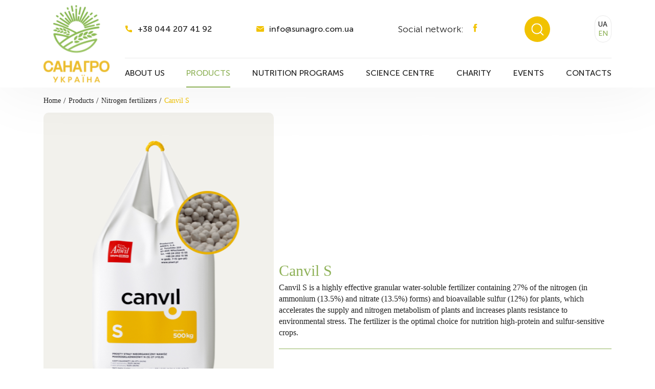

--- FILE ---
content_type: text/html; charset=UTF-8
request_url: https://www.sunagro.com.ua/en/catalog/86-canvil-s-n-27-s-12.html
body_size: 6434
content:
    <!DOCTYPE html><html lang="en"><head>        <meta charset="UTF-8">    <meta http-equiv="X-UA-Compatible" content="IE=edge">    <meta name="viewport" content="width=device-width, initial-scale=1.0, maximum-scale=1.0, user-scalable=no">    <title>Canvil S &mdash; САНАГРО</title>    <meta name="description" content="Canvil S - САНАГРО"/>    <meta name="keywords" content=""/>    <meta property="og:title" content="Canvil S" /><meta property="og:description" content="Canvil S" /><meta property="og:type" content="website" /><meta property="og:url" content="https://www.sunagro.com.ua/en/catalog/86-canvil-s-n-27-s-12.html" /><meta property="og:image" content="https://www.sunagro.com.ua/resizer/no_cache/?root=./upload/catalog/items/&image=e0af4d33da554299c39518d1719f.png&type=c" />    <link rel="shortcut icon" href="/upload/structure/settings/d/dd115c638b7ca499d665af72bd93.png">        <link rel="stylesheet" href="/style/base_1765200604.css">    <link rel="stylesheet" href="/style/index_1765200604.css">            <script type="text/javascript" src="/scripts/plugins_1765200604.js"></script>    <!--[if lt IE 10]>    <link rel="stylesheet" type="text/css" href="/style/cssIE.css"/>    <![endif]-->    <script src="/scripts/system.js"></script>            <!-- Global site tag (gtag.js) - Google Analytics -->        <script async src="https://www.googletagmanager.com/gtag/js?id=G-JDKYYSR1WW"></script>        <script>            window.dataLayer = window.dataLayer || [];            function gtag(){dataLayer.push(arguments);}            gtag('js', new Date());            gtag('config', 'G-JDKYYSR1WW');        </script>        </head><body class="item-page item_id-86 item_url-canvil-s-n-27-s-12"><div class="wrap">    <header>        <div class="desktop-header">            <div class="container">                <a href="https://www.sunagro.com.ua/en/" class="logo">                    <img src='https://www.sunagro.com.ua/./cache/cache_image/9/9ddb35d88ef0808912b97dbb1c521828' alt='Логотип'>                </a>                <div class="header-wrap">                    <div class="top-header">                                                    <a href="tel:+38 044 207 41 92" target="_blank" class="contacts-link">                                <svg class="icon">                                    <use xlink:href="/images/svg/sprite.svg#call"></use>                                </svg>                                <span>+38 044 207 41 92</span>                            </a>                                                                            <a href="mailto:info@sunagro.com.ua" target="_blank" class="contacts-link">                                <svg class="icon">                                    <use xlink:href="/images/svg/sprite.svg#email"></use>                                </svg>                                <span>info@sunagro.com.ua</span>                            </a>                                                                            <div class="social-block">                                <div class="text">Social network:</div>                                <div class="social-row">                                                                            <a target="_blank" href="https://www.facebook.com/udobreniya.opt/?locale=ru_RU&_rdr">                                            <svg class="icon">                                                <use xlink:href="/images/svg/sprite.svg#facebook"></use>                                            </svg>                                        </a>                                                                                                                                                                                </div>                            </div>                                                                                <div class="search" title="Search">        <div class="custom-form">            <form name="catalog_showSearchForm" id="01acc47971acd30ca72061cde8397029" action="https://www.sunagro.com.ua/en/catalog/show_search_form/" method="get"><input type="hidden" name="__myform_unique" value="d07e14f0fba51cb33dfa129c9c2e863a" />            <div class="search-field">                <input type="text" name="q" value="" form="01acc47971acd30ca72061cde8397029" placeholder="Search" />                <label class="search-icon">                    <svg class="icon">                        <use xlink:href="/images/svg/sprite.svg#loupe"></use>                    </svg>                    <input type="submit" class="search-submit">                </label>            </div>            <div id="sys_search_block" style="display: none"></div>            </form>        </div>    </div>    <script>        $(document).ready(function () {            $('input[name="q"]').attr('placeholder', 'Start typing...');        });    </script>                                                <div class="choose-language">            <a class="lang-link" href="/uk/catalog/86-canvil-s-n-27-s-12.html">UA</a>            <a class="lang-link active" href="javascript:void(0)">EN</a>    </div>                    </div>                    <ul class="nav">            <li class="item-level-0">                            <a href="https://www.sunagro.com.ua/en/aboutus/" class="link-level-0">                    <span>About Us</span>                                    </a>                                </li>            <li class="item-level-0">                            <a href="https://www.sunagro.com.ua/en/catalog/" class="link-level-0">                    <span>Products</span>                                            <svg class="icon">                            <use xlink:href="/images/svg/sprite.svg#arrow_more"></use>                        </svg>                                    </a>                                        <ul class="level-1">                                            <li class="item-level-1">                            <a href="https://www.sunagro.com.ua/en/catalog/4-azotni/" class="link-level-1">                                <span>Nitrogen fertilizers</span>                                                            </a>                                                    </li>                                            <li class="item-level-1">                            <a href="https://www.sunagro.com.ua/en/catalog/1-fosforni/" class="link-level-1">                                <span>Phosphate fertilizers</span>                                                            </a>                                                    </li>                                            <li class="item-level-1">                            <a href="https://www.sunagro.com.ua/en/catalog/2-kompleksni/" class="link-level-1">                                <span>Complex fertilizers</span>                                                            </a>                                                    </li>                                            <li class="item-level-1">                            <a href="https://www.sunagro.com.ua/en/catalog/13-spetsialitet/" class="link-level-1">                                <span>Specialty Fertilizers</span>                                                            </a>                                                    </li>                                            <li class="item-level-1">                            <a href="https://www.sunagro.com.ua/en/catalog/15-bio-fertilizers/" class="link-level-1">                                <span>Bio Fertilizers</span>                                                            </a>                                                    </li>                                    </ul>                    </li>            <li class="item-level-0">                            <a href="https://www.sunagro.com.ua/en/culture/" class="link-level-0">                    <span>Nutrition programs</span>                                    </a>                                </li>            <li class="item-level-0">                            <a href="https://www.sunagro.com.ua/en/center/" class="link-level-0">                    <span>Science Centre</span>                                    </a>                                </li>            <li class="item-level-0">                            <a href="https://www.sunagro.com.ua/en/caridad/" class="link-level-0">                    <span>Charity</span>                                    </a>                                </li>            <li class="item-level-0">                            <a href="https://www.sunagro.com.ua/en/news/" class="link-level-0">                    <span>Events</span>                                    </a>                                </li>            <li class="item-level-0">                            <a href="https://www.sunagro.com.ua/en/contacts/" class="link-level-0">                    <span>Contacts</span>                                    </a>                                </li>    </ul>                </div>            </div>        </div>        <div class="mobile-header">            <div class="container">                <a href="https://www.sunagro.com.ua/en/" class="logo">                    <img src='https://www.sunagro.com.ua/./cache/cache_image/3/35497281d19e557ad7c0df6128752b3c' alt='Логотип'>                </a>                <div class="header-right">                    <div class="choose-language">            <a class="lang-link" href="/uk/catalog/86-canvil-s-n-27-s-12.html">UA</a>            <a class="lang-link active" href="javascript:void(0)">EN</a>    </div>                    <div class="burger">                        <div></div>                        <div></div>                    </div>                </div>            </div>        </div>        <div class="touch-menu">                                <div class="search" title="Search">        <div class="custom-form">            <form name="catalog_showSearchForm" id="9d789b9632f5ba908942fbd1c29c0675" action="https://www.sunagro.com.ua/en/catalog/show_search_form/" method="get"><input type="hidden" name="__myform_unique" value="d07e14f0fba51cb33dfa129c9c2e863a" />            <div class="search-field">                <input type="text" name="q" value="" form="9d789b9632f5ba908942fbd1c29c0675" placeholder="Search" />                <label class="search-icon">                    <svg class="icon">                        <use xlink:href="/images/svg/sprite.svg#loupe"></use>                    </svg>                    <input type="submit" class="search-submit">                </label>            </div>            <div id="sys_search_block" style="display: none"></div>            </form>        </div>    </div>    <script>        $(document).ready(function () {            $('input[name="q"]').attr('placeholder', 'Start typing...');        });    </script>                        <div class="mobile_menu">                <ul class="nav">            <li class="item-level-0">                            <a href="https://www.sunagro.com.ua/en/aboutus/" class="link-level-0">                    <span>About Us</span>                                    </a>                                </li>            <li class="item-level-0">                            <a href="https://www.sunagro.com.ua/en/catalog/" class="link-level-0">                    <span>Products</span>                                            <svg class="icon">                            <use xlink:href="/images/svg/sprite.svg#arrow_more"></use>                        </svg>                                    </a>                                        <ul class="level-1">                                            <li class="item-level-1">                            <a href="https://www.sunagro.com.ua/en/catalog/4-azotni/" class="link-level-1">                                <span>Nitrogen fertilizers</span>                                                            </a>                                                    </li>                                            <li class="item-level-1">                            <a href="https://www.sunagro.com.ua/en/catalog/1-fosforni/" class="link-level-1">                                <span>Phosphate fertilizers</span>                                                            </a>                                                    </li>                                            <li class="item-level-1">                            <a href="https://www.sunagro.com.ua/en/catalog/2-kompleksni/" class="link-level-1">                                <span>Complex fertilizers</span>                                                            </a>                                                    </li>                                            <li class="item-level-1">                            <a href="https://www.sunagro.com.ua/en/catalog/13-spetsialitet/" class="link-level-1">                                <span>Specialty Fertilizers</span>                                                            </a>                                                    </li>                                            <li class="item-level-1">                            <a href="https://www.sunagro.com.ua/en/catalog/15-bio-fertilizers/" class="link-level-1">                                <span>Bio Fertilizers</span>                                                            </a>                                                    </li>                                    </ul>                    </li>            <li class="item-level-0">                            <a href="https://www.sunagro.com.ua/en/culture/" class="link-level-0">                    <span>Nutrition programs</span>                                    </a>                                </li>            <li class="item-level-0">                            <a href="https://www.sunagro.com.ua/en/center/" class="link-level-0">                    <span>Science Centre</span>                                    </a>                                </li>            <li class="item-level-0">                            <a href="https://www.sunagro.com.ua/en/caridad/" class="link-level-0">                    <span>Charity</span>                                    </a>                                </li>            <li class="item-level-0">                            <a href="https://www.sunagro.com.ua/en/news/" class="link-level-0">                    <span>Events</span>                                    </a>                                </li>            <li class="item-level-0">                            <a href="https://www.sunagro.com.ua/en/contacts/" class="link-level-0">                    <span>Contacts</span>                                    </a>                                </li>    </ul>            </div>            <div class="contacts-menu">                <div class="title">Contacts</div>                                    <a href="tel:+38 044 207 41 92" class="row">                        <svg class="icon">                            <use xlink:href="/images/svg/sprite.svg#call"></use>                        </svg>                        <span>+38 044 207 41 92</span>                    </a>                                                    <a href="tel:info@sunagro.com.ua" class="row">                        <svg class="icon">                            <use xlink:href="/images/svg/sprite.svg#email"></use>                        </svg>                        <span>info@sunagro.com.ua</span>                    </a>                                                    <div class="social-menu">                                                    <a href="https://www.facebook.com/udobreniya.opt/?locale=ru_RU&_rdr" target="_blank" class="social-link">                                <svg class="icon">                                    <use xlink:href="/images/svg/sprite.svg#facebook"></use>                                </svg>                            </a>                                                                                                                    </div>                            </div>        </div>    </header>    <div class="content breadcrumb_b">    <div class="container">        <ul class="breadcrumbs" itemscope itemtype="http://schema.org/BreadcrumbList"data-aos="flip-up">    <li itemprop="itemListElement" itemscope itemtype="http://schema.org/ListItem">        <a href="https://www.sunagro.com.ua/en/" itemprop="item">            <span itemprop="name">Home</span>        </a>        <meta itemprop="position" content="1"/>    </li>                        <li itemprop="itemListElement" itemscope itemtype="http://schema.org/ListItem">                <a href="https://www.sunagro.com.ua/en/catalog/" itemprop="item">                    <span itemprop="name">Products</span>                </a>                <meta itemprop="position" content="2"/>            </li>                    <li itemprop="itemListElement" itemscope itemtype="http://schema.org/ListItem">                <a href="https://www.sunagro.com.ua/en/catalog/4-azotni/" itemprop="item">                    <span itemprop="name">Nitrogen fertilizers</span>                </a>                <meta itemprop="position" content="3"/>            </li>                        <li itemprop="itemListElement" itemscope itemtype="http://schema.org/ListItem">            <a href="/en/catalog/86-canvil-s-n-27-s-12.html" itemprop="item">                <span itemprop="name">Canvil S</span>            </a>            <meta itemprop="position" content="4" />        </li>    </ul>        <div class="item-wrapper">            <div class="image" data-fancybox                 data-src="/resizer/no_cache/?root=./upload/catalog/items/&image=e0af4d33da554299c39518d1719f.png&type=c"                 data-aos="fade-up">                <img src='https://www.sunagro.com.ua/./cache/cache_image/c/c281eadd8932777f235c1b4a416ce14a' alt='Canvil S'>            </div>            <div class="info-block">                <div class="info">                    <div class="title" data-aos="fade-up">Canvil S</div>                                            <div class="text" data-aos="fade-up">Canvil S is a highly effective granular water-soluble fertilizer containing 27% of the nitrogen (in ammonium (13.5%) and nitrate (13.5%) forms) and bioavailable sulfur (12%) for plants, which accelerates the supply and nitrogen metabolism of plants and increases plants resistance to environmental stress. The fertilizer is the optimal choice for nutrition high-protein and sulfur-sensitive crops.</div>                                                                <div class="properties-wrap" data-aos="fade-up">                                                            <div class="line">                                    <span class="key">Country of Origin</span>                                    <span class="value">Poland</span>                                </div>                                                            <div class="line">                                    <span class="key">Manufacturer</span>                                    <span class="value">ANWIL</span>                                </div>                                                            <div class="line">                                    <span class="key">Packaging</span>                                    <span class="value">Big bag 500 kg, Bag 50kg</span>                                </div>                                                            <div class="line">                                    <span class="key">Formula</span>                                    <span class="value">N-27%, SO3-12%</span>                                </div>                                                    </div>                                                                <div class="properties_block properties-desktop" data-aos="fade-up">                            <div class="properties-title">Properties \ Benefits</div>                            <div class="properties-text"><ul><li><span style="color:#2c3e50"><span style="font-size:18px"><span style="font-family:Times New Roman,Times,serif">Granular nitrogen fertilizer with high granule hardness, well soluble in water;</span></span></span></li><li><span style="color:#2c3e50"><span style="font-size:18px"><span style="font-family:Times New Roman,Times,serif">Contains two forms of nitrogen: 50% in nitrate form (for quick correction of element deficiency) and 50% in ammonium form (slow-active, well adsorbed by the soil complex);</span></span></span></li><li><span style="color:#2c3e50"><span style="font-size:18px"><span style="font-family:Times New Roman,Times,serif">Contains sulfur that activates the protein metabolism of plants, which prevents nitrogen loss and increases the biological value of the fertilizer.</span></span></span></li></ul></div>                        </div>                                                                <div class="more more_text desktop_more" data-aos="fade-up">                            <span>More details</span>                            <svg class="icon">                                <use xlink:href="/images/svg/sprite.svg#arrow_more"></use>                            </svg>                        </div>                                    </div>                <div class="files_certificates" data-aos="fade-up">                                    </div>            </div>        </div>                    <div class="properties_block properties-mobile" data-aos="fade-up">                <div class="properties-title">Properties \ Benefits</div>                <div class="properties-text"><ul><li><span style="color:#2c3e50"><span style="font-size:18px"><span style="font-family:Times New Roman,Times,serif">Granular nitrogen fertilizer with high granule hardness, well soluble in water;</span></span></span></li><li><span style="color:#2c3e50"><span style="font-size:18px"><span style="font-family:Times New Roman,Times,serif">Contains two forms of nitrogen: 50% in nitrate form (for quick correction of element deficiency) and 50% in ammonium form (slow-active, well adsorbed by the soil complex);</span></span></span></li><li><span style="color:#2c3e50"><span style="font-size:18px"><span style="font-family:Times New Roman,Times,serif">Contains sulfur that activates the protein metabolism of plants, which prevents nitrogen loss and increases the biological value of the fertilizer.</span></span></span></li></ul></div>            </div>                            <div class="more more_text mobile_more" data-aos="fade-up">                <span>More details</span>                <svg class="icon">                    <use xlink:href="/images/svg/sprite.svg#arrow_more"></use>                </svg>            </div>                            <div class="full_text" data-aos="fade-up"><p><span style="color:#e67e22"><span style="font-size:16px"><span style="font-family:Times New Roman,Times,serif"><em><strong>Principles of application</strong></em></span></span></span></p><p style="margin-left:0cm; margin-right:0cm"><span style="font-size:16px"><span style="font-family:Times New Roman,Times,serif">This fertilizer is universal and can be used in all soil and climatic zones for main and pre-sowing fertilization, as well as for feeding agricultural crops. High-quality granulation contributes to the uniform application of fertilizer, optimal supply of nutrients to plants and ensures lower nitrogen losses and greenhouse gas emissions compared to other nitrogen fertilizers.</span></span></p><p style="margin-left:0cm; margin-right:0cm"><span style="font-size:16px"><span style="font-family:Times New Roman,Times,serif">Fertilizer ensures high agronomic and economic efficiency of growing all agricultural crops. The methods of application can be different: application with a spreader on frozen-thawed soil or under expected precipitation, spreading on the surface of the soil with subsequent cultivation, application with a seeder when sowing in a row.</span></span></p></div>                <div class="more remove_text" data-aos="fade-up">            <span>Hide</span>            <svg class="icon">                <use xlink:href="/images/svg/sprite.svg#arrow_more"></use>            </svg>        </div>                                                                                            <div class="text_norms"                 data-aos="fade-up">Recommended application rates Canvil S for different crops.            </div>                <div class="norms_wrap" data-aos="fade-up">                    <div class="norm_item">                <div class="image object-fit">                    <img src='https://www.sunagro.com.ua/./cache/cache_image/4/40cb236e051d76d3f2774fd7ad99d9b0' alt='Winter cereals'>                </div>                <div class="info">                    <div class="title">Winter cereals</div>                    <div class="text">                                                                                    Basal, pre-sowing – 50-70 kg/ha, root feeding – 200-300 kg/ha                                                                                                                                                                                                                                                                                                                                                                                                                                                    </div>                </div>            </div>                    <div class="norm_item">                <div class="image object-fit">                    <img src='https://www.sunagro.com.ua/./cache/cache_image/6/62a9afa4884ba890f337dfe7676dcbef' alt='Spring cereals'>                </div>                <div class="info">                    <div class="title">Spring cereals</div>                    <div class="text">                                                                                                                                        Basal, pre-sowing application 250-300 kg/ha                                                                                                                                                                                                                                                                                                                                                                                                </div>                </div>            </div>                    <div class="norm_item">                <div class="image object-fit">                    <img src='https://www.sunagro.com.ua/./cache/cache_image/8/8a61e611b5dbf69d15361edf619b2833' alt='Soybean'>                </div>                <div class="info">                    <div class="title">Soybean</div>                    <div class="text">                                                                                                                                                                                            Basal, pre-sowing application  50-120 kg/ha                                                                                                                                                                                                                                                                                                                                            </div>                </div>            </div>                    <div class="norm_item">                <div class="image object-fit">                    <img src='https://www.sunagro.com.ua/./cache/cache_image/4/41fab2af7439f715bd0e34e0c6ad0ed2' alt='Corn'>                </div>                <div class="info">                    <div class="title">Corn</div>                    <div class="text">                                                                                                                                                                                                                                                Basal, pre-sowing application 250-300 kg/ha                                                                                                                                                                                                                                                                                        </div>                </div>            </div>                    <div class="norm_item">                <div class="image object-fit">                    <img src='https://www.sunagro.com.ua/./cache/cache_image/a/a09ddfb04708ef0cb97d3560a5617492' alt='Sugar beet'>                </div>                <div class="info">                    <div class="title">Sugar beet</div>                    <div class="text">                                                                                                                                                                                                                                                                                                    Basal, pre-sowing application 150-250 kg/ha                                                                                                                                                                                                                                    </div>                </div>            </div>                    <div class="norm_item">                <div class="image object-fit">                    <img src='https://www.sunagro.com.ua/./cache/cache_image/e/eb7fe7365106de4a5c82870bd7c923f7' alt='Sunflower'>                </div>                <div class="info">                    <div class="title">Sunflower</div>                    <div class="text">                                                                                                                                                                                                                                                                                                                                                        Basal, pre-sowing application 150-200 kg/ha                                                                                                                                                                                </div>                </div>            </div>                    <div class="norm_item">                <div class="image object-fit">                    <img src='https://www.sunagro.com.ua/./cache/cache_image/d/d1b9f286e48876326449e91bf4911aec' alt='Winter rapeseed'>                </div>                <div class="info">                    <div class="title">Winter rapeseed</div>                    <div class="text">                                                                                                                                                                                                                                                                                                                                                                                                            Basal, pre-sowing application 60-70 kg/ha, root feeding – 300-350 kg/ha                                                                                                                            </div>                </div>            </div>                    <div class="norm_item">                <div class="image object-fit">                    <img src='https://www.sunagro.com.ua/./cache/cache_image/a/a8445a9d6aeaf914110e9039a0223570' alt='Potato'>                </div>                <div class="info">                    <div class="title">Potato</div>                    <div class="text">                                                                                                                                                                                                                                                                                                                                                                                                                                                                Basal, pre-sowing application 150-200 kg/ha                                                                        </div>                </div>            </div>            </div>            </div></div>    <script>        $(document).ready(function () {            $(document).on('click', '.more_text', function () {                $(this).hide();                $('.remove_text').show(500);                $('.full_text').slideToggle();            });            $(document).on('click', '.remove_text', function () {                $(this).hide();                if ($(window).width() < 1400) {                    $('.mobile_more').show(500);                } else {                    $('.desktop_more').show(500);                }                $('.full_text').slideToggle();            });        });    </script></div><footer>    <div class="container">        <div class="footer-top">            <div class="logo-footer">                <a href="https://www.sunagro.com.ua/en/" class="logo">                    <img src='https://www.sunagro.com.ua/./cache/cache_image/7/7331565c5b10824035b8c23d4ea19aec' alt='Логотип'>                </a>            </div>            <div class="nav-wrap">                <div class="title">Menu</div>                <ul class="footer-nav">    <li class="item-level-0"><a href="https://www.sunagro.com.ua/en/sitemap.html" class="link-level-0">Site navigation</a></li><li class="item-level-0"><a href="https://www.sunagro.com.ua/en/aboutus/" class="link-level-0">About Us</a></li><li class="item-level-0"><a href="https://www.sunagro.com.ua/en/catalog/" class="link-level-0">Products</a></li><li class="item-level-0"><a href="https://www.sunagro.com.ua/en/center/" class="link-level-0">Science Centre</a></li><li class="item-level-0"><a href="https://www.sunagro.com.ua/en/news/" class="link-level-0">Events</a></li><li class="item-level-0"><a href="https://www.sunagro.com.ua/en/contacts/" class="link-level-0">Contacts</a></li></ul>            </div>                            <div class="social-footer">                    <div class="title">Social networks</div>                                            <a href="https://www.facebook.com/udobreniya.opt/?locale=ru_RU&_rdr" target="_blank" class="social-link">                            <svg class="icon">                                <use xlink:href="/images/svg/sprite.svg#facebook"></use>                            </svg>                            <span>Facebook</span>                        </a>                                                                                                </div>                                        <div class="contacts-footer">                    <div class="title">Contacts</div>                                            <a href="tel:+38 044 207 41 92" class="row">                            <svg class="icon">                                <use xlink:href="/images/svg/sprite.svg#call"></use>                            </svg>                            <span>+38 044 207 41 92</span>                        </a>                                                                <a href="tel:info@sunagro.com.ua" class="row">                            <svg class="icon">                                <use xlink:href="/images/svg/sprite.svg#email"></use>                            </svg>                            <span>info@sunagro.com.ua</span>                        </a>                                                                <a class="row">                            <svg class="icon">                                <use xlink:href="/images/svg/sprite.svg#address"></use>                            </svg>                            <span>01133, Kyiv. Yevhena Konovaltsia st, 44-B, 3fl.  </span>                        </a>                                    </div>                    </div>        <div class="footer-bottom">            <a href="https://www.sunagro.com.ua/en/politican.html" target="_blank" class="politican">Privacy Policy</a>            <div class="copyright">© 2010-2026 САНАГРО</div>            <a href="https://www.mega-site.com.ua/" target="_blank" class="megalogo">Developed by: <span>megasite</span></a>        </div>    </div></footer><div class="to-top"></div><script type="application/ld+json">{"@context": "http://schema.org","@type": "Organization","name": "САНАГРО","url": "https://www.sunagro.com.ua/en/","logo": "https://www.sunagro.com.ua/upload/structure/settings/e/eefa197b24a47459b8c2d8668fd5.png","address": {                  "@type": "PostalAddress",                  "streetAddress": "01133, Kyiv. Yevhena Konovaltsia st, 44-B, 3fl.  "                },                "email": "info@sunagro.com.ua",                "telephone": "+38 044 207 41 92"}</script></body></html>

--- FILE ---
content_type: text/css
request_url: https://www.sunagro.com.ua/style/base_1765200604.css
body_size: 727
content:
@charset "UTF-8";*{margin:0;padding:0;font-size:100%;vertical-align:baseline;-moz-box-sizing:border-box;-webkit-box-sizing:border-box;box-sizing:border-box}*:focus{outline:none}table{border-spacing:0}@-moz-document url-prefix(){body{letter-spacing:-0.09px}}html,body{height:100%;-webkit-text-size-adjust:100%}body{display:-webkit-box;display:-moz-box;display:-ms-flexbox;display:-webkit-flex;display:flex;-webkit-flex-direction:column;-moz-flex-direction:column;-ms-flex-direction:column;flex-direction:column;position:relative;font-family:'Times New Roman', sans-serif;font-size:16px;padding:10px;color:#222;width:100vw;max-width:100%}body.fancybox-iosfix{position:relative !important;left:0;top:inherit !important;right:0}body .wrap{flex:1 0 auto}ul,ol{list-style-position:outside;margin-bottom:25px}ul li,ol li{margin-bottom:10px;margin-left:15px;font-size:16px;line-height:1.2;color:#222}a{text-decoration:underline;color:#f1c200}a:hover{text-decoration:none}a img{border:none}h1,.h1,h2,.h2,h3,.h3,h4,.h4,h5,.h5,h6,.h6{font-family:'TimesNewRoman', sans-serif;font-size:100%;font-weight:normal;color:#222}h1,.h1{margin-bottom:25px;text-align:center;font-weight:700;font-size:48px}@media (max-width:1540px){h1,.h1{margin-bottom:25px;font-size:35px}}@media (min-width:768px) and (max-width:1024px){h1,.h1{margin-bottom:25px;font-size:30px}}@media (max-width:767px){h1,.h1{font-size:26px}}h2,.h2{margin-bottom:50px;text-align:center;font-weight:700;font-size:34px}@media (max-width:1540px){h2,.h2{margin-bottom:25px;font-size:38px}}@media (min-width:768px) and (max-width:1024px){h2,.h2{margin-bottom:25px;font-size:30px}}@media (max-width:767px){h2,.h2{font-size:26px}}h3,.h3{margin-bottom:48px;text-align:center;font-weight:700;font-size:31px}@media (max-width:1540px){h3,.h3{font-size:42px}}@media (min-width:768px) and (max-width:1024px){h3,.h3{font-size:24px}}@media (max-width:767px){h3,.h3{font-size:24px}}h4,.h4{margin-bottom:46px;text-align:center;font-weight:700;font-size:28px}@media (max-width:1540px){h4,.h4{font-size:18px}}@media (min-width:768px) and (max-width:1024px){}@media (max-width:767px){h4,.h4{font-size:22px}}h5,.h5{margin-bottom:44px;text-align:center;font-weight:700;font-size:26px}@media (max-width:1540px){h5,.h5{font-size:16px}}@media (min-width:768px) and (max-width:1024px){}@media (max-width:767px){h5,.h5{font-size:20px}}h6,.h6{margin-bottom:42px;text-align:center;font-weight:700;font-size:24px}@media (max-width:1540px){h6,.h6{font-size:14px}}@media (min-width:768px) and (max-width:1024px){}@media (max-width:767px){h6,.h6{font-size:18px}}p{margin-bottom:24px;font-size:16px;line-height:1.5;color:#222}table{width:100%;margin-bottom:40px;border-collapse:collapse;font-family:'Times New Roman', sans-serif}table th,table td{padding:15px 10px;border:1px solid #d6d6d6;font-size:16px;color:#3c3c3c}@media (max-width:450px){table th,table td{padding:5px}}table th{border-bottom-width:3px;font-weight:400}input[type="submit"]{font-family:'Times New Roman', sans-serif;outline:none;cursor:pointer;line-height:1.3;-webkit-appearance:none;-moz-appearance:none}textarea,input,select{font-family:'Times New Roman', sans-serif}button{border:none}.content{padding-top:15px;padding-bottom:100px}@media (max-width:1024px){.content{padding-top:100px}}@media (hover:none) and (pointer:coarse){.content{padding-top:100px}}.text-page:before,.text-page:after{content:"";display:table}.text-page:after{clear:both}.text-page img{max-width:100%}@media (max-width:1024px){.text-page img{float:none !important;display:block;margin:0 auto 30px !important}}@media (hover:none) and (pointer:coarse){.text-page img{float:none !important;display:block;margin:0 auto 30px !important}}.text-page ul,.text-page ol{overflow:hidden}.text-page ul li,.text-page ol li{position:relative;left:15px;padding-right:15px;font-size:16px}.text-page table img{float:none;max-width:inherit;margin:0}.attention{display:none}html[data-useragent*='MSIE 10.0'] body *{display:none !important}html[data-useragent*='MSIE 10.0'] .attention img{display:block !important;margin:0 auto 30px}html[data-useragent*='MSIE 10.0'] .attention{display:block !important;padding-top:15%;font-size:60px;font-weight:700;text-transform:uppercase;text-align:center}.hidden{display:none !important}.overflow-wrap{overflow-y:hidden;overflow-x:auto}sup{display:inline-block;font-size:0.7em;transform:translateY(-0.4em)}

--- FILE ---
content_type: text/css
request_url: https://www.sunagro.com.ua/style/index_1765200604.css
body_size: 18798
content:
@charset "UTF-8";body{padding:0}::before,::after{box-sizing:border-box}.clearfix:before,.clearfix:after{content:" ";display:table}.clearfix:after{clear:both}.container{margin-right:auto;margin-left:auto;padding-left:15px;padding-right:15px}@media (min-width:1400px){.container{width:1450px}}@media (max-width:1500px){.container{width:1320px}}@media (min-width:1200px) and (max-width:1399px){.container{width:1140px}}@media (min-width:1025px) and (max-width:1199px){.container{width:970px}}@media (min-width:768px) and (max-width:1024px){.container{width:750px}}@media (max-width:767px){.container{width:100%}}.flex,.ac,.as,.ac-jc,.caridad-item__page .navigation .navigation-link,.ac-jb,.caridad-item__page .navigation,.as-jb,.jb,.as-jc,.ae-jb,.column-jc,.column-js{display:-webkit-box;display:-moz-box;display:-ms-flexbox;display:-webkit-flex;display:flex}.ac-jb,.caridad-item__page .navigation,.as-jb,.jb,.ae-jb{-webkit-justify-content:space-between;-moz-justify-content:space-between;-ms-justify-content:space-between;justify-content:space-between;-ms-flex-pack:space-between}.column-js{-webkit-justify-content:flex-start;-moz-justify-content:flex-start;-ms-justify-content:flex-start;justify-content:flex-start;-ms-flex-pack:flex-start}.ac-jc,.caridad-item__page .navigation .navigation-link,.as-jc,.column-jc{-webkit-justify-content:center;-moz-justify-content:center;-ms-justify-content:center;justify-content:center;-ms-flex-pack:center}.ac,.ac-jc,.caridad-item__page .navigation .navigation-link,.ac-jb,.caridad-item__page .navigation{-webkit-align-items:center;-moz-align-items:center;-ms-align-items:center;align-items:center}.as,.as-jb,.as-jc{-webkit-align-items:flex-start;-moz-align-items:flex-start;-ms-align-items:flex-start;align-items:flex-start}.column-jc,.column-js{-webkit-flex-direction:column;-moz-flex-direction:column;-ms-flex-direction:column;flex-direction:column}.flex-wrap{-webkit-flex-wrap:wrap;-moz-flex-wrap:wrap;-ms-flex-wrap:wrap;flex-wrap:wrap}.ae-jb{-webkit-align-items:flex-end;-moz-align-items:flex-end;-ms-align-items:flex-end;align-items:flex-end}.shrink{-webkit-flex-shrink:0;-moz-flex-shrink:0;-ms-flex-shrink:0;flex-shrink:0}@font-face{font-family:"MuseoSansCyrl";font-weight:900;src:url("/fonts/MuseoSansCyrl-Black.ttf") format('truetype'), url("/fonts/MuseoSansCyrl-Black.woff") format('woff');}@font-face{font-family:"MuseoSansCyrl";font-weight:700;src:url("/fonts/MuseoSansCyrl-Bold.ttf") format('truetype'), url("/fonts/MuseoSansCyrl-Bold.woff") format('woff');}@font-face{font-family:"MuseoSansCyrl";font-weight:500;src:url("/fonts/MuseoSansCyrl-Medium.ttf") format('truetype'), url("/fonts/MuseoSansCyrl-Medium.woff") format('woff');}@font-face{font-family:"MuseoSansCyrl";font-weight:300;src:url("/fonts/MuseoSansCyrl-Light.ttf") format('truetype'), url("/fonts/MuseoSansCyrl-Light.woff") format('woff');}@font-face{font-family:"TimesNewRoman";font-weight:700;src:url("/fonts/TimesNewRoman-Bold.ttf") format('truetype'), url("/fonts/TimesNewRoman-Bold.woff") format('woff');}.slick-prev:before,.slick-next:before{font-family:"slick";font-size:20px;line-height:1;color:white;opacity:0.75;-webkit-font-smoothing:antialiased;-moz-osx-font-smoothing:grayscale}.slick-slider{overflow:hidden;position:relative;display:block;-moz-box-sizing:border-box;box-sizing:border-box;-webkit-touch-callout:none;-webkit-user-select:none;-khtml-user-select:none;-moz-user-select:none;-ms-user-select:none;user-select:none;-ms-touch-action:pan-y;touch-action:pan-y;-webkit-tap-highlight-color:transparent}.slick-dots{position:absolute;margin:0;list-style-type:none}.slick-dots button{opacity:0;width:100%;height:100%;cursor:pointer}.slick-prev,.slick-next{z-index:10;position:absolute;display:block;background-repeat:no-repeat;background-position:center;background-color:transparent;border:none;outline:none;font-size:0;cursor:pointer;color:transparent}.slick-prev:hover,.slick-next:hover,.slick-prev:focus,.slick-next:focus{outline:none;color:transparent}.slick-list{position:relative;overflow:hidden;display:block;margin:0;padding:0}.slick-list:focus{outline:none}.slick-list.dragging{cursor:pointer;cursor:hand}.slick-slider .slick-track,.slick-slider .slick-list{-webkit-transform:translate3d(0, 0, 0);-moz-transform:translate3d(0, 0, 0);-ms-transform:translate3d(0, 0, 0);-o-transform:translate3d(0, 0, 0);transform:translate3d(0, 0, 0)}.slick-track{position:relative;left:0;top:0;display:block}.slick-track:before,.slick-track:after{content:"";display:table}.slick-track:after{clear:both}.slick-loading .slick-track{visibility:hidden}.slick-slide{float:left;height:100%;min-height:1px;display:none}[dir="rtl"] .slick-slide{float:right}.slick-slide img{display:block}.slick-slide.slick-loading img{display:none}.slick-slide.dragging img{pointer-events:none}.slick-initialized .slick-slide{display:block}.slick-loading .slick-slide{visibility:hidden}.slick-vertical .slick-slide{display:block;height:auto;border:1px solid transparent}.slick-arrow.slick-hidden{display:none}.scroll-wrapper{overflow:hidden !important;padding:0 !important;position:relative}.scroll-wrapper > .scroll-content{border:none !important;box-sizing:content-box !important;height:auto;left:0;margin:0;max-height:none;max-width:none !important;overflow:scroll !important;padding:0;position:relative !important;top:0;width:auto !important}.scroll-wrapper > .scroll-content::-webkit-scrollbar{height:0;width:0}.scroll-element{display:none}.scroll-element,.scroll-element div{box-sizing:content-box}.scroll-element.scroll-x.scroll-scrollx_visible,.scroll-element.scroll-y.scroll-scrolly_visible{display:block}.scroll-element .scroll-bar,.scroll-element .scroll-arrow{cursor:default}.scroll-textarea{border:1px solid #ccc;border-top-color:#999}.scroll-textarea > .scroll-content{overflow:hidden !important}.scroll-textarea > .scroll-content > textarea{border:none !important;box-sizing:border-box;height:100% !important;margin:0;max-height:none !important;max-width:none !important;overflow:scroll !important;outline:none;padding:2px;position:relative !important;top:0;width:100% !important}.scroll-textarea > .scroll-content > textarea::-webkit-scrollbar{height:0;width:0}.scrollbar-inner > .scroll-element,.menu-area > .scroll-element,.menu-area > .scroll-element div,.scrollbar-inner > .scroll-element div{border:none;margin:0;padding:0;position:absolute;z-index:10}.menu-area > .scroll-element div,.scrollbar-inner > .scroll-element div{display:block;height:100%;left:0;top:0}.menu-area > .scroll-element.scroll-x,.scrollbar-inner > .scroll-element.scroll-x{bottom:2px;height:8px;left:0;width:100%}.scrollbar-inner .scroll-element_size{width:4px;left:3px !important;background-color:rgba(241, 194, 0, 0.25)}.menu-area > .scroll-element.scroll-y,.scrollbar-inner > .scroll-element.scroll-y{height:100%;right:0;top:0;width:12px}.scrollbar-inner .scroll-element_outer{width:100%}.scrollbar-inner .scroll-bar{left:3px !important;width:4px !important}.menu-area > .scroll-element .scroll-element_outer,.scrollbar-inner > .scroll-element .scroll-element_outer{overflow:hidden}.menu-area > .scroll-element .scroll-element_outer,.scrollbar-inner > .scroll-element .scroll-element_outer,.menu-area > .scroll-element .scroll-element_track,.scrollbar-inner > .scroll-element .scroll-element_track,.menu-area > .scroll-element .scroll-bar,.scrollbar-inner > .scroll-element .scroll-bar{-webkit-border-radius:2px;-moz-border-radius:2px;border-radius:2px}.menu-area > .scroll-element .scroll-element_track,.scrollbar-inner > .scroll-element .scroll-element_track{background-color:transparent}.menu-area > .scroll-element .scroll-bar,.scrollbar-inner > .scroll-element .scroll-bar{background-color:#f1c200}.menu-area > .scroll-element:hover .scroll-bar,.scrollbar-inner > .scroll-element:hover .scroll-bar{background-color:#f1c200}.menu-area > .scroll-element.scroll-draggable .scroll-bar,.scrollbar-inner > .scroll-element.scroll-draggable .scroll-bar{background-color:#23252a}.menu-area > .scroll-element.scroll-x.scroll-scrolly_visible .scroll-element_track,.scrollbar-inner > .scroll-element.scroll-x.scroll-scrolly_visible .scroll-element_track{left:-12px}.menu-area > .scroll-element.scroll-y.scroll-scrollx_visible .scroll-element_track,.scrollbar-inner > .scroll-element.scroll-y.scroll-scrollx_visible .scroll-element_track{top:-12px}.menu-area > .scroll-element.scroll-x.scroll-scrolly_visible .scroll-element_size,.scrollbar-inner > .scroll-element.scroll-y.scroll-scrollx_visible .scroll-element_size{top:-12px}body.compensate-for-scrollbar{overflow:hidden}.fancybox-active{height:auto}.fancybox-is-hidden{left:-9999px;margin:0;position:absolute !important;top:-9999px;visibility:hidden}.fancybox-container{-webkit-backface-visibility:hidden;height:100%;left:0;outline:none;position:fixed;-webkit-tap-highlight-color:transparent;top:0;-ms-touch-action:manipulation;touch-action:manipulation;transform:translateZ(0);width:100%;z-index:99992}.fancybox-container *{box-sizing:border-box}.fancybox-outer,.fancybox-inner,.fancybox-bg,.fancybox-stage{bottom:0;left:0;position:absolute;right:0;top:0}.fancybox-outer{-webkit-overflow-scrolling:touch;overflow-y:auto}.fancybox-bg{background:#1e1e1e;opacity:0;transition-duration:inherit;transition-property:opacity;transition-timing-function:cubic-bezier(0.47, 0, 0.74, 0.71)}.fancybox-is-open .fancybox-bg{opacity:0.9;transition-timing-function:cubic-bezier(0.22, 0.61, 0.36, 1)}.fancybox-infobar,.fancybox-toolbar,.fancybox-caption,.fancybox-navigation .fancybox-button{direction:ltr;opacity:0;position:absolute;transition:opacity 0.25s ease, visibility 0s ease 0.25s;visibility:hidden;z-index:99997}.fancybox-show-infobar .fancybox-infobar,.fancybox-show-toolbar .fancybox-toolbar,.fancybox-show-caption .fancybox-caption,.fancybox-show-nav .fancybox-navigation .fancybox-button{opacity:1;transition:opacity 0.25s ease 0s, visibility 0s ease 0s;visibility:visible}.fancybox-infobar{color:#ccc;font-size:13px;-webkit-font-smoothing:subpixel-antialiased;height:44px;left:0;line-height:44px;min-width:44px;mix-blend-mode:difference;padding:0 10px;pointer-events:none;top:0;-webkit-touch-callout:none;-webkit-user-select:none;-moz-user-select:none;-ms-user-select:none;user-select:none}.fancybox-toolbar{right:0;top:0}.fancybox-stage{direction:ltr;overflow:visible;transform:translateZ(0);z-index:99994}.fancybox-is-open .fancybox-stage{overflow:hidden}.fancybox-slide{-webkit-backface-visibility:hidden;display:none;height:100%;left:0;outline:none;overflow:auto;-webkit-overflow-scrolling:touch;padding:44px;position:absolute;text-align:center;top:0;transition-property:transform, opacity;white-space:normal;width:100%;z-index:99994}.fancybox-slide::before{content:'';display:inline-block;font-size:0;height:100%;vertical-align:middle;width:0}.fancybox-is-sliding .fancybox-slide,.fancybox-slide--previous,.fancybox-slide--current,.fancybox-slide--next{display:block}.fancybox-slide--image{overflow:hidden;padding:44px 0}.fancybox-slide--image::before{display:none}.fancybox-slide--html{padding:6px}.fancybox-content{background:#fff;display:inline-block;margin:0;max-width:100%;overflow:auto;-webkit-overflow-scrolling:touch;padding:44px;position:relative;text-align:left;vertical-align:middle}.fancybox-slide--image .fancybox-content{animation-timing-function:cubic-bezier(0.5, 0, 0.14, 1);-webkit-backface-visibility:hidden;background:transparent;background-repeat:no-repeat;background-size:100% 100%;left:0;max-width:none;overflow:visible;padding:0;position:absolute;top:0;-ms-transform-origin:top left;transform-origin:top left;transition-property:transform, opacity;-webkit-user-select:none;-moz-user-select:none;-ms-user-select:none;user-select:none;z-index:99995}.fancybox-can-zoomOut .fancybox-content{cursor:zoom-out}.fancybox-can-zoomIn .fancybox-content{cursor:zoom-in}.fancybox-is-grabbing .fancybox-content{cursor:-webkit-grabbing;cursor:grabbing}.fancybox-container [data-selectable='true']{cursor:text}.fancybox-image,.fancybox-spaceball{background:transparent;border:0;height:100%;left:0;margin:0;max-height:none;max-width:none;padding:0;position:absolute;top:0;-webkit-user-select:none;-moz-user-select:none;-ms-user-select:none;user-select:none;width:100%}.fancybox-spaceball{z-index:1}.fancybox-slide--video .fancybox-content,.fancybox-slide--map .fancybox-content,.fancybox-slide--pdf .fancybox-content,.fancybox-slide--iframe .fancybox-content{height:100%;overflow:visible;padding:0;width:100%}.fancybox-slide--video .fancybox-content{background:#000}.fancybox-slide--map .fancybox-content{background:#e5e3df}.fancybox-slide--iframe .fancybox-content{background:#fff}.fancybox-video,.fancybox-iframe{background:transparent;border:0;display:block;height:100%;margin:0;overflow:hidden;padding:0;width:100%}.fancybox-iframe{left:0;position:absolute;top:0}.fancybox-error{background:#fff;cursor:default;max-width:400px;padding:40px;width:100%}.fancybox-error p{color:#444;font-size:16px;line-height:20px;margin:0;padding:0}.fancybox-button{background:rgba(30, 30, 30, .6);border:0;border-radius:0;box-shadow:none;cursor:pointer;display:inline-block;height:44px;margin:0;padding:10px;position:relative;transition:color 0.2s;vertical-align:top;visibility:inherit;width:44px}.fancybox-button,.fancybox-button:visited,.fancybox-button:link{color:#ccc}.fancybox-button:hover{color:#fff}.fancybox-button:focus{outline:none}.fancybox-button.fancybox-focus{outline:1px dotted}.fancybox-button[disabled],.fancybox-button[disabled]:hover{color:#888;cursor:default;outline:none}.fancybox-button div{height:100%}.fancybox-button svg{display:block;height:100%;overflow:visible;position:relative;width:100%}.fancybox-button svg path{fill:currentColor;stroke-width:0}.fancybox-button--play svg:nth-child(2),.fancybox-button--fsenter svg:nth-child(2){display:none}.fancybox-button--pause svg:nth-child(1),.fancybox-button--fsexit svg:nth-child(1){display:none}.fancybox-progress{background:#ff5268;height:2px;left:0;position:absolute;right:0;top:0;-ms-transform:scaleX(0);transform:scaleX(0);-ms-transform-origin:0;transform-origin:0;transition-property:transform;transition-timing-function:linear;z-index:99998}.fancybox-close-small{background:transparent;border:0;border-radius:0;color:#ccc;cursor:pointer;opacity:0.8;padding:8px;position:absolute;right:-12px;top:-44px;z-index:401}.fancybox-close-small:hover{color:#fff;opacity:1}.fancybox-slide--html .fancybox-close-small{color:currentColor;padding:10px;right:0;top:0}.fancybox-slide--image.fancybox-is-scaling .fancybox-content{overflow:hidden}.fancybox-is-scaling .fancybox-close-small,.fancybox-is-zoomable.fancybox-can-pan .fancybox-close-small{display:none}.fancybox-navigation .fancybox-button{background-clip:content-box;height:100px;opacity:0;position:absolute;top:calc(50% - 50px);width:70px}.fancybox-navigation .fancybox-button div{padding:7px}.fancybox-navigation .fancybox-button--arrow_left{left:0;left:env(safe-area-inset-left);padding:31px 26px 31px 6px}.fancybox-navigation .fancybox-button--arrow_right{padding:31px 6px 31px 26px;right:0;right:env(safe-area-inset-right)}.fancybox-caption{background:linear-gradient(to top, rgba(0, 0, 0, .85) 0%, rgba(0, 0, 0, .3) 50%, rgba(0, 0, 0, .15) 65%, rgba(0, 0, 0, .075) 75.5%, rgba(0, 0, 0, .037) 82.85%, rgba(0, 0, 0, .019) 88%, rgba(0, 0, 0, 0) 100%);bottom:0;color:#eee;font-size:14px;font-weight:400;left:0;line-height:1.5;padding:75px 44px 25px 44px;pointer-events:none;right:0;text-align:center;z-index:99996}.fancybox-caption--separate{margin-top:-50px}.fancybox-caption__body{max-height:50vh;overflow:auto;pointer-events:all}.fancybox-caption a,.fancybox-caption a:link,.fancybox-caption a:visited{color:#ccc;text-decoration:none}.fancybox-caption a:hover{color:#fff;text-decoration:underline}.fancybox-loading{animation:fancybox-rotate 1s linear infinite;background:transparent;border:4px solid #888;border-bottom-color:#fff;border-radius:50%;height:50px;left:50%;margin:-25px 0 0 -25px;opacity:0.7;padding:0;position:absolute;top:50%;width:50px;z-index:99999}@keyframes fancybox-rotate{100%{transform:rotate(360deg)}}.fancybox-animated{transition-timing-function:cubic-bezier(0, 0, 0.25, 1)}.fancybox-fx-slide.fancybox-slide--previous{opacity:0;transform:translate3d(-100%, 0, 0)}.fancybox-fx-slide.fancybox-slide--next{opacity:0;transform:translate3d(100%, 0, 0)}.fancybox-fx-slide.fancybox-slide--current{opacity:1;transform:translate3d(0, 0, 0)}.fancybox-fx-fade.fancybox-slide--previous,.fancybox-fx-fade.fancybox-slide--next{opacity:0;transition-timing-function:cubic-bezier(0.19, 1, 0.22, 1)}.fancybox-fx-fade.fancybox-slide--current{opacity:1}.fancybox-fx-zoom-in-out.fancybox-slide--previous{opacity:0;transform:scale3d(1.5, 1.5, 1.5)}.fancybox-fx-zoom-in-out.fancybox-slide--next{opacity:0;transform:scale3d(0.5, 0.5, 0.5)}.fancybox-fx-zoom-in-out.fancybox-slide--current{opacity:1;transform:scale3d(1, 1, 1)}.fancybox-fx-rotate.fancybox-slide--previous{opacity:0;-ms-transform:rotate(-360deg);transform:rotate(-360deg)}.fancybox-fx-rotate.fancybox-slide--next{opacity:0;-ms-transform:rotate(360deg);transform:rotate(360deg)}.fancybox-fx-rotate.fancybox-slide--current{opacity:1;-ms-transform:rotate(0deg);transform:rotate(0deg)}.fancybox-fx-circular.fancybox-slide--previous{opacity:0;transform:scale3d(0, 0, 0) translate3d(-100%, 0, 0)}.fancybox-fx-circular.fancybox-slide--next{opacity:0;transform:scale3d(0, 0, 0) translate3d(100%, 0, 0)}.fancybox-fx-circular.fancybox-slide--current{opacity:1;transform:scale3d(1, 1, 1) translate3d(0, 0, 0)}.fancybox-fx-tube.fancybox-slide--previous{transform:translate3d(-100%, 0, 0) scale(0.1) skew(-10deg)}.fancybox-fx-tube.fancybox-slide--next{transform:translate3d(100%, 0, 0) scale(0.1) skew(10deg)}.fancybox-fx-tube.fancybox-slide--current{transform:translate3d(0, 0, 0) scale(1)}@media all and (max-height:576px){.fancybox-slide{padding-left:6px;padding-right:6px}.fancybox-slide--image{padding:6px 0}.fancybox-close-small{right:-6px}.fancybox-slide--image .fancybox-close-small{background:#4e4e4e;color:#f2f4f6;height:36px;opacity:1;padding:6px;right:0;top:0;width:36px}.fancybox-caption{padding-left:12px;padding-right:12px}}.fancybox-share{background:#f4f4f4;border-radius:3px;max-width:90%;padding:30px;text-align:center}.fancybox-share h1{color:#222;font-size:35px;font-weight:700;margin:0 0 20px 0}.fancybox-share p{margin:0;padding:0}.fancybox-share__button{border:0;border-radius:3px;display:inline-block;font-size:14px;font-weight:700;line-height:40px;margin:0 5px 10px 5px;min-width:130px;padding:0 15px;text-decoration:none;transition:all 0.2s;-webkit-user-select:none;-moz-user-select:none;-ms-user-select:none;user-select:none;white-space:nowrap}.fancybox-share__button:visited,.fancybox-share__button:link{color:#fff}.fancybox-share__button:hover{text-decoration:none}.fancybox-share__button--fb{background:#3b5998}.fancybox-share__button--fb:hover{background:#344e86}.fancybox-share__button--pt{background:#bd081d}.fancybox-share__button--pt:hover{background:#aa0719}.fancybox-share__button--tw{background:#1da1f2}.fancybox-share__button--tw:hover{background:#0d95e8}.fancybox-share__button svg{height:25px;margin-right:7px;position:relative;top:-1px;vertical-align:middle;width:25px}.fancybox-share__button svg path{fill:#fff}.fancybox-share__input{background:transparent;border:0;border-bottom:1px solid #d7d7d7;border-radius:0;color:#5d5b5b;font-size:14px;margin:10px 0 0 0;outline:none;padding:10px 15px;width:100%}.fancybox-thumbs{background:#ddd;bottom:0;display:none;margin:0;-webkit-overflow-scrolling:touch;-ms-overflow-style:-ms-autohiding-scrollbar;padding:2px 2px 4px 2px;position:absolute;right:0;-webkit-tap-highlight-color:rgba(0, 0, 0, 0);top:0;width:212px;z-index:99995}.fancybox-thumbs-x{overflow-x:auto;overflow-y:hidden}.fancybox-show-thumbs .fancybox-thumbs{display:block}.fancybox-show-thumbs .fancybox-inner{right:212px}.fancybox-thumbs__list{font-size:0;height:100%;list-style:none;margin:0;overflow-x:hidden;overflow-y:auto;padding:0;position:absolute;position:relative;white-space:nowrap;width:100%}.fancybox-thumbs-x .fancybox-thumbs__list{overflow:hidden}.fancybox-thumbs-y .fancybox-thumbs__list::-webkit-scrollbar{width:7px}.fancybox-thumbs-y .fancybox-thumbs__list::-webkit-scrollbar-track{background:#fff;border-radius:10px;box-shadow:inset 0 0 6px rgba(0, 0, 0, .3)}.fancybox-thumbs-y .fancybox-thumbs__list::-webkit-scrollbar-thumb{background:#2a2a2a;border-radius:10px}.fancybox-thumbs__list a{-webkit-backface-visibility:hidden;backface-visibility:hidden;background-color:rgba(0, 0, 0, .1);background-position:center center;background-repeat:no-repeat;background-size:cover;cursor:pointer;float:left;height:75px;margin:2px;max-height:calc(100% - 8px);max-width:calc(50% - 4px);outline:none;overflow:hidden;padding:0;position:relative;-webkit-tap-highlight-color:transparent;width:100px}.fancybox-thumbs__list a::before{border:6px solid #ff5268;bottom:0;content:'';left:0;opacity:0;position:absolute;right:0;top:0;transition:all 0.2s cubic-bezier(0.25, 0.46, 0.45, 0.94);z-index:99991}.fancybox-thumbs__list a:focus::before{opacity:0.5}.fancybox-thumbs__list a.fancybox-thumbs-active::before{opacity:1}@media all and (max-width:576px){.fancybox-thumbs{width:110px}.fancybox-show-thumbs .fancybox-inner{right:110px}.fancybox-thumbs__list a{max-width:calc(100% - 10px)}}.back-layer{pointer-events:none;opacity:0;position:fixed;top:0;left:0;width:100%;height:100vh;background-color:rgba(0, 0, 0, 0.8)}.back-layer.menu-open{pointer-events:all;z-index:100;-webkit-animation:back-layer 0.5s forwards;animation:back-layer 0.5s forwards}.back-layer.back-transition{opacity:1;z-index:100;-webkit-animation:hide 0.6s forwards;animation:hide 0.6s forwards}@-webkit-keyframes back-layer{0%{opacity:0}100%{opacity:1}}@keyframes back-layer{0%{opacity:0}100%{opacity:1}}@-webkit-keyframes hide{100%{opacity:0}0%{opacity:1}}@keyframes hide{100%{opacity:0}0%{opacity:1}}.close-popup{pointer-events:none;z-index:-1;opacity:0;position:fixed;top:0;right:0;width:40px;height:40px;background-repeat:no-repeat;background-position:center;background-size:18px;transition:opacity 0.2s;cursor:pointer;-moz-transform:rotate(45deg);-o-transform:rotate(45deg);-ms-transform:rotate(45deg);-webkit-transform:rotate(45deg);transform:rotate(45deg)}.close-popup.menu-open{pointer-events:all;z-index:103;opacity:1;transition-delay:0.4s}.popup-slider{pointer-events:none;z-index:101;position:fixed}.popup-slider.menu-open{pointer-events:all}.popup-slider.menu-right{top:0;right:0;-moz-transform:translateX(120%);-o-transform:translateX(120%);-ms-transform:translateX(120%);-webkit-transform:translateX(120%);transform:translateX(120%);transition:transform 0.4s}.popup-slider.menu-right.menu-open{-moz-transform:translateX(0);-o-transform:translateX(0);-ms-transform:translateX(0);-webkit-transform:translateX(0);transform:translateX(0)}.popup-slider.menu-left{top:0;left:0;-moz-transform:translateX(-120%);-o-transform:translateX(-120%);-ms-transform:translateX(-120%);-webkit-transform:translateX(-120%);transform:translateX(-120%);transition:transform 0.4s}.popup-slider.menu-left.menu-open{-moz-transform:translateX(0);-o-transform:translateX(0);-ms-transform:translateX(0);-webkit-transform:translateX(0);transform:translateX(0)}.popup-slider.menu-top{top:0;left:0;-moz-transform:translateY(-120%);-o-transform:translateY(-120%);-ms-transform:translateY(-120%);-webkit-transform:translateY(-120%);transform:translateY(-120%);transition:transform 0.4s}.popup-slider.menu-top.menu-open{-moz-transform:translateY(0);-o-transform:translateY(0);-ms-transform:translateY(0);-webkit-transform:translateY(0);transform:translateY(0)}.popup-slider.menu-fade{opacity:0;top:0;left:0;transition:opacity 0.4s}.popup-slider.menu-fade.menu-open{opacity:1}body{width:100vw;max-width:100%}.header{width:100%}[data-aos][data-aos][data-aos-duration="50"],body[data-aos-duration="50"] [data-aos]{transition-duration:50ms}[data-aos][data-aos][data-aos-delay="50"],body[data-aos-delay="50"] [data-aos]{transition-delay:0}[data-aos][data-aos][data-aos-delay="50"].aos-animate,body[data-aos-delay="50"] [data-aos].aos-animate{transition-delay:50ms}[data-aos][data-aos][data-aos-duration="100"],body[data-aos-duration="100"] [data-aos]{transition-duration:0.1s}[data-aos][data-aos][data-aos-delay="100"],body[data-aos-delay="100"] [data-aos]{transition-delay:0}[data-aos][data-aos][data-aos-delay="100"].aos-animate,body[data-aos-delay="100"] [data-aos].aos-animate{transition-delay:0.1s}[data-aos][data-aos][data-aos-duration="150"],body[data-aos-duration="150"] [data-aos]{transition-duration:0.15s}[data-aos][data-aos][data-aos-delay="150"],body[data-aos-delay="150"] [data-aos]{transition-delay:0}[data-aos][data-aos][data-aos-delay="150"].aos-animate,body[data-aos-delay="150"] [data-aos].aos-animate{transition-delay:0.15s}[data-aos][data-aos][data-aos-duration="200"],body[data-aos-duration="200"] [data-aos]{transition-duration:0.2s}[data-aos][data-aos][data-aos-delay="200"],body[data-aos-delay="200"] [data-aos]{transition-delay:0}[data-aos][data-aos][data-aos-delay="200"].aos-animate,body[data-aos-delay="200"] [data-aos].aos-animate{transition-delay:0.2s}[data-aos][data-aos][data-aos-duration="250"],body[data-aos-duration="250"] [data-aos]{transition-duration:0.25s}[data-aos][data-aos][data-aos-delay="250"],body[data-aos-delay="250"] [data-aos]{transition-delay:0}[data-aos][data-aos][data-aos-delay="250"].aos-animate,body[data-aos-delay="250"] [data-aos].aos-animate{transition-delay:0.25s}[data-aos][data-aos][data-aos-duration="300"],body[data-aos-duration="300"] [data-aos]{transition-duration:0.3s}[data-aos][data-aos][data-aos-delay="300"],body[data-aos-delay="300"] [data-aos]{transition-delay:0}[data-aos][data-aos][data-aos-delay="300"].aos-animate,body[data-aos-delay="300"] [data-aos].aos-animate{transition-delay:0.3s}[data-aos][data-aos][data-aos-duration="350"],body[data-aos-duration="350"] [data-aos]{transition-duration:0.35s}[data-aos][data-aos][data-aos-delay="350"],body[data-aos-delay="350"] [data-aos]{transition-delay:0}[data-aos][data-aos][data-aos-delay="350"].aos-animate,body[data-aos-delay="350"] [data-aos].aos-animate{transition-delay:0.35s}[data-aos][data-aos][data-aos-duration="400"],body[data-aos-duration="400"] [data-aos]{transition-duration:0.4s}[data-aos][data-aos][data-aos-delay="400"],body[data-aos-delay="400"] [data-aos]{transition-delay:0}[data-aos][data-aos][data-aos-delay="400"].aos-animate,body[data-aos-delay="400"] [data-aos].aos-animate{transition-delay:0.4s}[data-aos][data-aos][data-aos-duration="450"],body[data-aos-duration="450"] [data-aos]{transition-duration:0.45s}[data-aos][data-aos][data-aos-delay="450"],body[data-aos-delay="450"] [data-aos]{transition-delay:0}[data-aos][data-aos][data-aos-delay="450"].aos-animate,body[data-aos-delay="450"] [data-aos].aos-animate{transition-delay:0.45s}[data-aos][data-aos][data-aos-duration="500"],body[data-aos-duration="500"] [data-aos]{transition-duration:0.5s}[data-aos][data-aos][data-aos-delay="500"],body[data-aos-delay="500"] [data-aos]{transition-delay:0}[data-aos][data-aos][data-aos-delay="500"].aos-animate,body[data-aos-delay="500"] [data-aos].aos-animate{transition-delay:0.5s}[data-aos][data-aos][data-aos-duration="550"],body[data-aos-duration="550"] [data-aos]{transition-duration:0.55s}[data-aos][data-aos][data-aos-delay="550"],body[data-aos-delay="550"] [data-aos]{transition-delay:0}[data-aos][data-aos][data-aos-delay="550"].aos-animate,body[data-aos-delay="550"] [data-aos].aos-animate{transition-delay:0.55s}[data-aos][data-aos][data-aos-duration="600"],body[data-aos-duration="600"] [data-aos]{transition-duration:0.6s}[data-aos][data-aos][data-aos-delay="600"],body[data-aos-delay="600"] [data-aos]{transition-delay:0}[data-aos][data-aos][data-aos-delay="600"].aos-animate,body[data-aos-delay="600"] [data-aos].aos-animate{transition-delay:0.6s}[data-aos][data-aos][data-aos-duration="650"],body[data-aos-duration="650"] [data-aos]{transition-duration:0.65s}[data-aos][data-aos][data-aos-delay="650"],body[data-aos-delay="650"] [data-aos]{transition-delay:0}[data-aos][data-aos][data-aos-delay="650"].aos-animate,body[data-aos-delay="650"] [data-aos].aos-animate{transition-delay:0.65s}[data-aos][data-aos][data-aos-duration="700"],body[data-aos-duration="700"] [data-aos]{transition-duration:0.7s}[data-aos][data-aos][data-aos-delay="700"],body[data-aos-delay="700"] [data-aos]{transition-delay:0}[data-aos][data-aos][data-aos-delay="700"].aos-animate,body[data-aos-delay="700"] [data-aos].aos-animate{transition-delay:0.7s}[data-aos][data-aos][data-aos-duration="750"],body[data-aos-duration="750"] [data-aos]{transition-duration:0.75s}[data-aos][data-aos][data-aos-delay="750"],body[data-aos-delay="750"] [data-aos]{transition-delay:0}[data-aos][data-aos][data-aos-delay="750"].aos-animate,body[data-aos-delay="750"] [data-aos].aos-animate{transition-delay:0.75s}[data-aos][data-aos][data-aos-duration="800"],body[data-aos-duration="800"] [data-aos]{transition-duration:0.8s}[data-aos][data-aos][data-aos-delay="800"],body[data-aos-delay="800"] [data-aos]{transition-delay:0}[data-aos][data-aos][data-aos-delay="800"].aos-animate,body[data-aos-delay="800"] [data-aos].aos-animate{transition-delay:0.8s}[data-aos][data-aos][data-aos-duration="850"],body[data-aos-duration="850"] [data-aos]{transition-duration:0.85s}[data-aos][data-aos][data-aos-delay="850"],body[data-aos-delay="850"] [data-aos]{transition-delay:0}[data-aos][data-aos][data-aos-delay="850"].aos-animate,body[data-aos-delay="850"] [data-aos].aos-animate{transition-delay:0.85s}[data-aos][data-aos][data-aos-duration="900"],body[data-aos-duration="900"] [data-aos]{transition-duration:0.9s}[data-aos][data-aos][data-aos-delay="900"],body[data-aos-delay="900"] [data-aos]{transition-delay:0}[data-aos][data-aos][data-aos-delay="900"].aos-animate,body[data-aos-delay="900"] [data-aos].aos-animate{transition-delay:0.9s}[data-aos][data-aos][data-aos-duration="950"],body[data-aos-duration="950"] [data-aos]{transition-duration:0.95s}[data-aos][data-aos][data-aos-delay="950"],body[data-aos-delay="950"] [data-aos]{transition-delay:0}[data-aos][data-aos][data-aos-delay="950"].aos-animate,body[data-aos-delay="950"] [data-aos].aos-animate{transition-delay:0.95s}[data-aos][data-aos][data-aos-duration="1000"],body[data-aos-duration="1000"] [data-aos]{transition-duration:1s}[data-aos][data-aos][data-aos-delay="1000"],body[data-aos-delay="1000"] [data-aos]{transition-delay:0}[data-aos][data-aos][data-aos-delay="1000"].aos-animate,body[data-aos-delay="1000"] [data-aos].aos-animate{transition-delay:1s}[data-aos][data-aos][data-aos-duration="1050"],body[data-aos-duration="1050"] [data-aos]{transition-duration:1.05s}[data-aos][data-aos][data-aos-delay="1050"],body[data-aos-delay="1050"] [data-aos]{transition-delay:0}[data-aos][data-aos][data-aos-delay="1050"].aos-animate,body[data-aos-delay="1050"] [data-aos].aos-animate{transition-delay:1.05s}[data-aos][data-aos][data-aos-duration="1100"],body[data-aos-duration="1100"] [data-aos]{transition-duration:1.1s}[data-aos][data-aos][data-aos-delay="1100"],body[data-aos-delay="1100"] [data-aos]{transition-delay:0}[data-aos][data-aos][data-aos-delay="1100"].aos-animate,body[data-aos-delay="1100"] [data-aos].aos-animate{transition-delay:1.1s}[data-aos][data-aos][data-aos-duration="1150"],body[data-aos-duration="1150"] [data-aos]{transition-duration:1.15s}[data-aos][data-aos][data-aos-delay="1150"],body[data-aos-delay="1150"] [data-aos]{transition-delay:0}[data-aos][data-aos][data-aos-delay="1150"].aos-animate,body[data-aos-delay="1150"] [data-aos].aos-animate{transition-delay:1.15s}[data-aos][data-aos][data-aos-duration="1200"],body[data-aos-duration="1200"] [data-aos]{transition-duration:1.2s}[data-aos][data-aos][data-aos-delay="1200"],body[data-aos-delay="1200"] [data-aos]{transition-delay:0}[data-aos][data-aos][data-aos-delay="1200"].aos-animate,body[data-aos-delay="1200"] [data-aos].aos-animate{transition-delay:1.2s}[data-aos][data-aos][data-aos-duration="1250"],body[data-aos-duration="1250"] [data-aos]{transition-duration:1.25s}[data-aos][data-aos][data-aos-delay="1250"],body[data-aos-delay="1250"] [data-aos]{transition-delay:0}[data-aos][data-aos][data-aos-delay="1250"].aos-animate,body[data-aos-delay="1250"] [data-aos].aos-animate{transition-delay:1.25s}[data-aos][data-aos][data-aos-duration="1300"],body[data-aos-duration="1300"] [data-aos]{transition-duration:1.3s}[data-aos][data-aos][data-aos-delay="1300"],body[data-aos-delay="1300"] [data-aos]{transition-delay:0}[data-aos][data-aos][data-aos-delay="1300"].aos-animate,body[data-aos-delay="1300"] [data-aos].aos-animate{transition-delay:1.3s}[data-aos][data-aos][data-aos-duration="1350"],body[data-aos-duration="1350"] [data-aos]{transition-duration:1.35s}[data-aos][data-aos][data-aos-delay="1350"],body[data-aos-delay="1350"] [data-aos]{transition-delay:0}[data-aos][data-aos][data-aos-delay="1350"].aos-animate,body[data-aos-delay="1350"] [data-aos].aos-animate{transition-delay:1.35s}[data-aos][data-aos][data-aos-duration="1400"],body[data-aos-duration="1400"] [data-aos]{transition-duration:1.4s}[data-aos][data-aos][data-aos-delay="1400"],body[data-aos-delay="1400"] [data-aos]{transition-delay:0}[data-aos][data-aos][data-aos-delay="1400"].aos-animate,body[data-aos-delay="1400"] [data-aos].aos-animate{transition-delay:1.4s}[data-aos][data-aos][data-aos-duration="1450"],body[data-aos-duration="1450"] [data-aos]{transition-duration:1.45s}[data-aos][data-aos][data-aos-delay="1450"],body[data-aos-delay="1450"] [data-aos]{transition-delay:0}[data-aos][data-aos][data-aos-delay="1450"].aos-animate,body[data-aos-delay="1450"] [data-aos].aos-animate{transition-delay:1.45s}[data-aos][data-aos][data-aos-duration="1500"],body[data-aos-duration="1500"] [data-aos]{transition-duration:1.5s}[data-aos][data-aos][data-aos-delay="1500"],body[data-aos-delay="1500"] [data-aos]{transition-delay:0}[data-aos][data-aos][data-aos-delay="1500"].aos-animate,body[data-aos-delay="1500"] [data-aos].aos-animate{transition-delay:1.5s}[data-aos][data-aos][data-aos-duration="1550"],body[data-aos-duration="1550"] [data-aos]{transition-duration:1.55s}[data-aos][data-aos][data-aos-delay="1550"],body[data-aos-delay="1550"] [data-aos]{transition-delay:0}[data-aos][data-aos][data-aos-delay="1550"].aos-animate,body[data-aos-delay="1550"] [data-aos].aos-animate{transition-delay:1.55s}[data-aos][data-aos][data-aos-duration="1600"],body[data-aos-duration="1600"] [data-aos]{transition-duration:1.6s}[data-aos][data-aos][data-aos-delay="1600"],body[data-aos-delay="1600"] [data-aos]{transition-delay:0}[data-aos][data-aos][data-aos-delay="1600"].aos-animate,body[data-aos-delay="1600"] [data-aos].aos-animate{transition-delay:1.6s}[data-aos][data-aos][data-aos-duration="1650"],body[data-aos-duration="1650"] [data-aos]{transition-duration:1.65s}[data-aos][data-aos][data-aos-delay="1650"],body[data-aos-delay="1650"] [data-aos]{transition-delay:0}[data-aos][data-aos][data-aos-delay="1650"].aos-animate,body[data-aos-delay="1650"] [data-aos].aos-animate{transition-delay:1.65s}[data-aos][data-aos][data-aos-duration="1700"],body[data-aos-duration="1700"] [data-aos]{transition-duration:1.7s}[data-aos][data-aos][data-aos-delay="1700"],body[data-aos-delay="1700"] [data-aos]{transition-delay:0}[data-aos][data-aos][data-aos-delay="1700"].aos-animate,body[data-aos-delay="1700"] [data-aos].aos-animate{transition-delay:1.7s}[data-aos][data-aos][data-aos-duration="1750"],body[data-aos-duration="1750"] [data-aos]{transition-duration:1.75s}[data-aos][data-aos][data-aos-delay="1750"],body[data-aos-delay="1750"] [data-aos]{transition-delay:0}[data-aos][data-aos][data-aos-delay="1750"].aos-animate,body[data-aos-delay="1750"] [data-aos].aos-animate{transition-delay:1.75s}[data-aos][data-aos][data-aos-duration="1800"],body[data-aos-duration="1800"] [data-aos]{transition-duration:1.8s}[data-aos][data-aos][data-aos-delay="1800"],body[data-aos-delay="1800"] [data-aos]{transition-delay:0}[data-aos][data-aos][data-aos-delay="1800"].aos-animate,body[data-aos-delay="1800"] [data-aos].aos-animate{transition-delay:1.8s}[data-aos][data-aos][data-aos-duration="1850"],body[data-aos-duration="1850"] [data-aos]{transition-duration:1.85s}[data-aos][data-aos][data-aos-delay="1850"],body[data-aos-delay="1850"] [data-aos]{transition-delay:0}[data-aos][data-aos][data-aos-delay="1850"].aos-animate,body[data-aos-delay="1850"] [data-aos].aos-animate{transition-delay:1.85s}[data-aos][data-aos][data-aos-duration="1900"],body[data-aos-duration="1900"] [data-aos]{transition-duration:1.9s}[data-aos][data-aos][data-aos-delay="1900"],body[data-aos-delay="1900"] [data-aos]{transition-delay:0}[data-aos][data-aos][data-aos-delay="1900"].aos-animate,body[data-aos-delay="1900"] [data-aos].aos-animate{transition-delay:1.9s}[data-aos][data-aos][data-aos-duration="1950"],body[data-aos-duration="1950"] [data-aos]{transition-duration:1.95s}[data-aos][data-aos][data-aos-delay="1950"],body[data-aos-delay="1950"] [data-aos]{transition-delay:0}[data-aos][data-aos][data-aos-delay="1950"].aos-animate,body[data-aos-delay="1950"] [data-aos].aos-animate{transition-delay:1.95s}[data-aos][data-aos][data-aos-duration="2000"],body[data-aos-duration="2000"] [data-aos]{transition-duration:2s}[data-aos][data-aos][data-aos-delay="2000"],body[data-aos-delay="2000"] [data-aos]{transition-delay:0}[data-aos][data-aos][data-aos-delay="2000"].aos-animate,body[data-aos-delay="2000"] [data-aos].aos-animate{transition-delay:2s}[data-aos][data-aos][data-aos-duration="2050"],body[data-aos-duration="2050"] [data-aos]{transition-duration:2.05s}[data-aos][data-aos][data-aos-delay="2050"],body[data-aos-delay="2050"] [data-aos]{transition-delay:0}[data-aos][data-aos][data-aos-delay="2050"].aos-animate,body[data-aos-delay="2050"] [data-aos].aos-animate{transition-delay:2.05s}[data-aos][data-aos][data-aos-duration="2100"],body[data-aos-duration="2100"] [data-aos]{transition-duration:2.1s}[data-aos][data-aos][data-aos-delay="2100"],body[data-aos-delay="2100"] [data-aos]{transition-delay:0}[data-aos][data-aos][data-aos-delay="2100"].aos-animate,body[data-aos-delay="2100"] [data-aos].aos-animate{transition-delay:2.1s}[data-aos][data-aos][data-aos-duration="2150"],body[data-aos-duration="2150"] [data-aos]{transition-duration:2.15s}[data-aos][data-aos][data-aos-delay="2150"],body[data-aos-delay="2150"] [data-aos]{transition-delay:0}[data-aos][data-aos][data-aos-delay="2150"].aos-animate,body[data-aos-delay="2150"] [data-aos].aos-animate{transition-delay:2.15s}[data-aos][data-aos][data-aos-duration="2200"],body[data-aos-duration="2200"] [data-aos]{transition-duration:2.2s}[data-aos][data-aos][data-aos-delay="2200"],body[data-aos-delay="2200"] [data-aos]{transition-delay:0}[data-aos][data-aos][data-aos-delay="2200"].aos-animate,body[data-aos-delay="2200"] [data-aos].aos-animate{transition-delay:2.2s}[data-aos][data-aos][data-aos-duration="2250"],body[data-aos-duration="2250"] [data-aos]{transition-duration:2.25s}[data-aos][data-aos][data-aos-delay="2250"],body[data-aos-delay="2250"] [data-aos]{transition-delay:0}[data-aos][data-aos][data-aos-delay="2250"].aos-animate,body[data-aos-delay="2250"] [data-aos].aos-animate{transition-delay:2.25s}[data-aos][data-aos][data-aos-duration="2300"],body[data-aos-duration="2300"] [data-aos]{transition-duration:2.3s}[data-aos][data-aos][data-aos-delay="2300"],body[data-aos-delay="2300"] [data-aos]{transition-delay:0}[data-aos][data-aos][data-aos-delay="2300"].aos-animate,body[data-aos-delay="2300"] [data-aos].aos-animate{transition-delay:2.3s}[data-aos][data-aos][data-aos-duration="2350"],body[data-aos-duration="2350"] [data-aos]{transition-duration:2.35s}[data-aos][data-aos][data-aos-delay="2350"],body[data-aos-delay="2350"] [data-aos]{transition-delay:0}[data-aos][data-aos][data-aos-delay="2350"].aos-animate,body[data-aos-delay="2350"] [data-aos].aos-animate{transition-delay:2.35s}[data-aos][data-aos][data-aos-duration="2400"],body[data-aos-duration="2400"] [data-aos]{transition-duration:2.4s}[data-aos][data-aos][data-aos-delay="2400"],body[data-aos-delay="2400"] [data-aos]{transition-delay:0}[data-aos][data-aos][data-aos-delay="2400"].aos-animate,body[data-aos-delay="2400"] [data-aos].aos-animate{transition-delay:2.4s}[data-aos][data-aos][data-aos-duration="2450"],body[data-aos-duration="2450"] [data-aos]{transition-duration:2.45s}[data-aos][data-aos][data-aos-delay="2450"],body[data-aos-delay="2450"] [data-aos]{transition-delay:0}[data-aos][data-aos][data-aos-delay="2450"].aos-animate,body[data-aos-delay="2450"] [data-aos].aos-animate{transition-delay:2.45s}[data-aos][data-aos][data-aos-duration="2500"],body[data-aos-duration="2500"] [data-aos]{transition-duration:2.5s}[data-aos][data-aos][data-aos-delay="2500"],body[data-aos-delay="2500"] [data-aos]{transition-delay:0}[data-aos][data-aos][data-aos-delay="2500"].aos-animate,body[data-aos-delay="2500"] [data-aos].aos-animate{transition-delay:2.5s}[data-aos][data-aos][data-aos-duration="2550"],body[data-aos-duration="2550"] [data-aos]{transition-duration:2.55s}[data-aos][data-aos][data-aos-delay="2550"],body[data-aos-delay="2550"] [data-aos]{transition-delay:0}[data-aos][data-aos][data-aos-delay="2550"].aos-animate,body[data-aos-delay="2550"] [data-aos].aos-animate{transition-delay:2.55s}[data-aos][data-aos][data-aos-duration="2600"],body[data-aos-duration="2600"] [data-aos]{transition-duration:2.6s}[data-aos][data-aos][data-aos-delay="2600"],body[data-aos-delay="2600"] [data-aos]{transition-delay:0}[data-aos][data-aos][data-aos-delay="2600"].aos-animate,body[data-aos-delay="2600"] [data-aos].aos-animate{transition-delay:2.6s}[data-aos][data-aos][data-aos-duration="2650"],body[data-aos-duration="2650"] [data-aos]{transition-duration:2.65s}[data-aos][data-aos][data-aos-delay="2650"],body[data-aos-delay="2650"] [data-aos]{transition-delay:0}[data-aos][data-aos][data-aos-delay="2650"].aos-animate,body[data-aos-delay="2650"] [data-aos].aos-animate{transition-delay:2.65s}[data-aos][data-aos][data-aos-duration="2700"],body[data-aos-duration="2700"] [data-aos]{transition-duration:2.7s}[data-aos][data-aos][data-aos-delay="2700"],body[data-aos-delay="2700"] [data-aos]{transition-delay:0}[data-aos][data-aos][data-aos-delay="2700"].aos-animate,body[data-aos-delay="2700"] [data-aos].aos-animate{transition-delay:2.7s}[data-aos][data-aos][data-aos-duration="2750"],body[data-aos-duration="2750"] [data-aos]{transition-duration:2.75s}[data-aos][data-aos][data-aos-delay="2750"],body[data-aos-delay="2750"] [data-aos]{transition-delay:0}[data-aos][data-aos][data-aos-delay="2750"].aos-animate,body[data-aos-delay="2750"] [data-aos].aos-animate{transition-delay:2.75s}[data-aos][data-aos][data-aos-duration="2800"],body[data-aos-duration="2800"] [data-aos]{transition-duration:2.8s}[data-aos][data-aos][data-aos-delay="2800"],body[data-aos-delay="2800"] [data-aos]{transition-delay:0}[data-aos][data-aos][data-aos-delay="2800"].aos-animate,body[data-aos-delay="2800"] [data-aos].aos-animate{transition-delay:2.8s}[data-aos][data-aos][data-aos-duration="2850"],body[data-aos-duration="2850"] [data-aos]{transition-duration:2.85s}[data-aos][data-aos][data-aos-delay="2850"],body[data-aos-delay="2850"] [data-aos]{transition-delay:0}[data-aos][data-aos][data-aos-delay="2850"].aos-animate,body[data-aos-delay="2850"] [data-aos].aos-animate{transition-delay:2.85s}[data-aos][data-aos][data-aos-duration="2900"],body[data-aos-duration="2900"] [data-aos]{transition-duration:2.9s}[data-aos][data-aos][data-aos-delay="2900"],body[data-aos-delay="2900"] [data-aos]{transition-delay:0}[data-aos][data-aos][data-aos-delay="2900"].aos-animate,body[data-aos-delay="2900"] [data-aos].aos-animate{transition-delay:2.9s}[data-aos][data-aos][data-aos-duration="2950"],body[data-aos-duration="2950"] [data-aos]{transition-duration:2.95s}[data-aos][data-aos][data-aos-delay="2950"],body[data-aos-delay="2950"] [data-aos]{transition-delay:0}[data-aos][data-aos][data-aos-delay="2950"].aos-animate,body[data-aos-delay="2950"] [data-aos].aos-animate{transition-delay:2.95s}[data-aos][data-aos][data-aos-duration="3000"],body[data-aos-duration="3000"] [data-aos]{transition-duration:3s}[data-aos][data-aos][data-aos-delay="3000"],body[data-aos-delay="3000"] [data-aos]{transition-delay:0}[data-aos][data-aos][data-aos-delay="3000"].aos-animate,body[data-aos-delay="3000"] [data-aos].aos-animate{transition-delay:3s}[data-aos][data-aos][data-aos-easing=linear],body[data-aos-easing=linear] [data-aos]{transition-timing-function:cubic-bezier(0.25, 0.25, 0.75, 0.75)}[data-aos][data-aos][data-aos-easing=ease],body[data-aos-easing=ease] [data-aos]{transition-timing-function:ease}[data-aos][data-aos][data-aos-easing=ease-in],body[data-aos-easing=ease-in] [data-aos]{transition-timing-function:ease-in}[data-aos][data-aos][data-aos-easing=ease-out],body[data-aos-easing=ease-out] [data-aos]{transition-timing-function:ease-out}[data-aos][data-aos][data-aos-easing=ease-in-out],body[data-aos-easing=ease-in-out] [data-aos]{transition-timing-function:ease-in-out}[data-aos][data-aos][data-aos-easing=ease-in-back],body[data-aos-easing=ease-in-back] [data-aos]{transition-timing-function:cubic-bezier(0.6, -0.28, 0.735, 0.045)}[data-aos][data-aos][data-aos-easing=ease-out-back],body[data-aos-easing=ease-out-back] [data-aos]{transition-timing-function:cubic-bezier(0.175, 0.885, 0.32, 1.275)}[data-aos][data-aos][data-aos-easing=ease-in-out-back],body[data-aos-easing=ease-in-out-back] [data-aos]{transition-timing-function:cubic-bezier(0.68, -0.55, 0.265, 1.55)}[data-aos][data-aos][data-aos-easing=ease-in-sine],body[data-aos-easing=ease-in-sine] [data-aos]{transition-timing-function:cubic-bezier(0.47, 0, 0.745, 0.715)}[data-aos][data-aos][data-aos-easing=ease-out-sine],body[data-aos-easing=ease-out-sine] [data-aos]{transition-timing-function:cubic-bezier(0.39, 0.575, 0.565, 1)}[data-aos][data-aos][data-aos-easing=ease-in-out-sine],body[data-aos-easing=ease-in-out-sine] [data-aos]{transition-timing-function:cubic-bezier(0.445, 0.05, 0.55, 0.95)}[data-aos][data-aos][data-aos-easing=ease-in-quad],body[data-aos-easing=ease-in-quad] [data-aos]{transition-timing-function:cubic-bezier(0.55, 0.085, 0.68, 0.53)}[data-aos][data-aos][data-aos-easing=ease-out-quad],body[data-aos-easing=ease-out-quad] [data-aos]{transition-timing-function:cubic-bezier(0.25, 0.46, 0.45, 0.94)}[data-aos][data-aos][data-aos-easing=ease-in-out-quad],body[data-aos-easing=ease-in-out-quad] [data-aos]{transition-timing-function:cubic-bezier(0.455, 0.03, 0.515, 0.955)}[data-aos][data-aos][data-aos-easing=ease-in-cubic],body[data-aos-easing=ease-in-cubic] [data-aos]{transition-timing-function:cubic-bezier(0.55, 0.085, 0.68, 0.53)}[data-aos][data-aos][data-aos-easing=ease-out-cubic],body[data-aos-easing=ease-out-cubic] [data-aos]{transition-timing-function:cubic-bezier(0.25, 0.46, 0.45, 0.94)}[data-aos][data-aos][data-aos-easing=ease-in-out-cubic],body[data-aos-easing=ease-in-out-cubic] [data-aos]{transition-timing-function:cubic-bezier(0.455, 0.03, 0.515, 0.955)}[data-aos][data-aos][data-aos-easing=ease-in-quart],body[data-aos-easing=ease-in-quart] [data-aos]{transition-timing-function:cubic-bezier(0.55, 0.085, 0.68, 0.53)}[data-aos][data-aos][data-aos-easing=ease-out-quart],body[data-aos-easing=ease-out-quart] [data-aos]{transition-timing-function:cubic-bezier(0.25, 0.46, 0.45, 0.94)}[data-aos][data-aos][data-aos-easing=ease-in-out-quart],body[data-aos-easing=ease-in-out-quart] [data-aos]{transition-timing-function:cubic-bezier(0.455, 0.03, 0.515, 0.955)}[data-aos^=fade][data-aos^=fade]{opacity:0;transition-property:opacity, transform}[data-aos^=fade][data-aos^=fade].aos-animate{opacity:1;transform:translateZ(0)}[data-aos=fade-up]{transform:translate3d(0, 100px, 0)}[data-aos=fade-down]{transform:translate3d(0, -100px, 0)}[data-aos=fade-right]{transform:translate3d(-100px, 0, 0)}[data-aos=fade-left]{transform:translate3d(100px, 0, 0)}[data-aos=fade-up-right]{transform:translate3d(-100px, 100px, 0)}[data-aos=fade-up-left]{transform:translate3d(100px, 100px, 0)}[data-aos=fade-down-right]{transform:translate3d(-100px, -100px, 0)}[data-aos=fade-down-left]{transform:translate3d(100px, -100px, 0)}[data-aos^=zoom][data-aos^=zoom]{opacity:0;transition-property:opacity, transform}[data-aos^=zoom][data-aos^=zoom].aos-animate{opacity:1;transform:translateZ(0) scale(1)}[data-aos=zoom-in]{transform:scale(0.6)}[data-aos=zoom-in-up]{transform:translate3d(0, 100px, 0) scale(0.6)}[data-aos=zoom-in-down]{transform:translate3d(0, -100px, 0) scale(0.6)}[data-aos=zoom-in-right]{transform:translate3d(-100px, 0, 0) scale(0.6)}[data-aos=zoom-in-left]{transform:translate3d(100px, 0, 0) scale(0.6)}[data-aos=zoom-out]{transform:scale(1.2)}[data-aos=zoom-out-up]{transform:translate3d(0, 100px, 0) scale(1.2)}[data-aos=zoom-out-down]{transform:translate3d(0, -100px, 0) scale(1.2)}[data-aos=zoom-out-right]{transform:translate3d(-100px, 0, 0) scale(1.2)}[data-aos=zoom-out-left]{transform:translate3d(100px, 0, 0) scale(1.2)}[data-aos^=slide][data-aos^=slide]{transition-property:transform}[data-aos^=slide][data-aos^=slide].aos-animate{transform:translateZ(0)}[data-aos=slide-up]{transform:translate3d(0, 100%, 0)}[data-aos=slide-down]{transform:translate3d(0, -100%, 0)}[data-aos=slide-right]{transform:translate3d(-100%, 0, 0)}[data-aos=slide-left]{transform:translate3d(100%, 0, 0)}[data-aos^=flip][data-aos^=flip]{backface-visibility:hidden;transition-property:transform}[data-aos=flip-left]{transform:perspective(2500px) rotateY(-100deg)}[data-aos=flip-left].aos-animate{transform:perspective(2500px) rotateY(0)}[data-aos=flip-right]{transform:perspective(2500px) rotateY(100deg)}[data-aos=flip-right].aos-animate{transform:perspective(2500px) rotateY(0)}[data-aos=flip-up]{transform:perspective(2500px) rotateX(-100deg)}[data-aos=flip-up].aos-animate{transform:perspective(2500px) rotateX(0)}[data-aos=flip-down]{transform:perspective(2500px) rotateX(100deg)}[data-aos=flip-down].aos-animate{transform:perspective(2500px) rotateX(0)}.button-1{background-color:#f1c200;border-radius:100px;box-shadow:0 10px 24px rgba(241, 194, 0, 0.25);text-decoration:none;text-transform:uppercase;padding:18px 82px;font-size:16px;font-weight:600;letter-spacing:1px;color:#fff;display:inline-block;border:2px solid #f1c200;transition:all 0.3s ease-in-out;text-align:center}.button-1.submit-button{color:#222}.button-1 input{display:none}.button-1:hover{color:#222;background-color:#fff;box-shadow:none}.button-2{display:inline-block;text-decoration:none;text-transform:uppercase;color:#f1c200;font-weight:600;font-size:16px;padding:15px 0;position:relative;cursor:pointer}.button-2:after,.button-2:before{content:'';position:absolute;width:100%;height:2px;background-color:#f1c200;left:0;transition:all 0.3s ease-in-out}.button-2:after{top:0}.button-2:before{bottom:0}.button-2:hover:after,.button-2:hover:before{background-color:#222}.button-3{display:-webkit-box;display:-moz-box;display:-ms-flexbox;display:-webkit-flex;display:flex;-webkit-align-items:center;-moz-align-items:center;-ms-align-items:center;align-items:center;-webkit-justify-content:space-between;-moz-justify-content:space-between;-ms-justify-content:space-between;justify-content:space-between;-ms-flex-pack:space-between;text-decoration:none;text-transform:uppercase;color:#8fb259;font-weight:600;font-size:14px;padding:10px 0;position:relative;cursor:pointer;transition:all 0.3s ease-in-out;width:max-content}.button-3:after,.button-3:before{content:'';position:absolute;width:100%;height:2px;background-color:#8fb259;left:0;transition:all 0.3s ease-in-out}.button-3:after{top:0}.button-3:before{bottom:0}.button-3 .icon{width:16px;height:15px;fill:#8fb259;transition:all 0.3s ease-in-out;margin-right:-8px;margin-left:80px}.button-3:hover{color:#52751d}.button-3:hover .icon{fill:#52751d}.button-3:hover:after,.button-3:hover:before{background-color:#52751d}.button-4{text-decoration:none;background:#f2f1ec;border-radius:10px;padding:12px 20px;color:#222;font-weight:300;font-size:18px;border:2px solid #f2f1ec;transition:all 0.3s ease-in-out}.button-4:hover{background-color:#fff;border-color:#8fb259}.button-4.active{background-color:#8fb259;border-color:#8fb259;color:#fff}.more{text-decoration:none;text-transform:uppercase;font-size:14px;font-weight:600;display:-webkit-box;display:-moz-box;display:-ms-flexbox;display:-webkit-flex;display:flex;-webkit-align-items:center;-moz-align-items:center;-ms-align-items:center;align-items:center;transition:all 0.3s ease-in-out;color:#f1c200;cursor:pointer;width:max-content}.more span{display:inline-block;margin-right:3px}.more .icon{width:12px;height:12px;fill:transparent;stroke:#f1c200;transition:all 0.3s ease-in-out}.more:hover{color:#222}.more:hover .icon{stroke:#222}.object-fit{position:relative;background-size:cover;background-position:center center}.object-fit.compat-object-fit > img{opacity:0}.object-fit > img{position:absolute;top:50%;left:50%;-moz-transform:translate(-50%, -50%);-o-transform:translate(-50%, -50%);-ms-transform:translate(-50%, -50%);-webkit-transform:translate(-50%, -50%);transform:translate(-50%, -50%);width:calc(100% + 2px);height:calc(100% + 2px);object-fit:cover}.breadcrumbs{margin:0 0 55px;font-size:0;list-style:none;display:-webkit-box;display:-moz-box;display:-ms-flexbox;display:-webkit-flex;display:flex;-webkit-align-items:center;-moz-align-items:center;-ms-align-items:center;align-items:center;white-space:nowrap;overflow-y:hidden;overflow-x:auto}@media (max-width:1024px){.breadcrumbs{margin-bottom:30px}}@media (hover:none) and (pointer:coarse){.breadcrumbs{margin-bottom:30px}}.breadcrumbs > li{position:relative;display:inline-block;vertical-align:top;margin:0 15px 0 0}.breadcrumbs > li a{display:inline-block;text-decoration:none;color:#222;font-size:14px;transition:all 0.3s ease-in-out}.breadcrumbs > li:after{content:'/';position:absolute;left:calc(100% + 5px);top:50%;-moz-transform:translateY(-50%);-o-transform:translateY(-50%);-ms-transform:translateY(-50%);-webkit-transform:translateY(-50%);transform:translateY(-50%);transition:all 0.3s ease-in-out}.breadcrumbs > li:hover{color:#f1c200}.breadcrumbs > li:hover a{color:#f1c200}.breadcrumbs > li:last-child:after{content:none}.breadcrumbs > li:last-child a{cursor:default;color:#f1c200}.center_breadcrumbs .breadcrumbs{-webkit-justify-content:center;-moz-justify-content:center;-ms-justify-content:center;justify-content:center;-ms-flex-pack:center}.breadcrumb_b .breadcrumbs{margin-bottom:15px}.validation{font-family:'Times New Roman', sans-serif}.validation-field{position:relative;display:block}.validation-field > input,.validation-field > select,.validation-field > textarea{-webkit-appearance:none;width:100%;text-align:center;background-color:transparent;border:1px solid #f1c200;font-family:'Times New Roman', sans-serif;font-size:16px;color:#222;border-radius:100px}.validation-field > input::-webkit-input-placeholder,.validation-field > select::-webkit-input-placeholder,.validation-field > textarea::-webkit-input-placeholder{font-family:'Times New Roman', sans-serif;font-size:0;color:#949494}.validation-field > input:-moz-placeholder,.validation-field > select:-moz-placeholder,.validation-field > textarea:-moz-placeholder{font-family:'Times New Roman', sans-serif;font-size:0;color:#949494}.validation-field > input::-moz-placeholder,.validation-field > select::-moz-placeholder,.validation-field > textarea::-moz-placeholder{font-family:'Times New Roman', sans-serif;font-size:0;color:#949494}.validation-field > input:-ms-input-placeholder,.validation-field > select:-ms-input-placeholder,.validation-field > textarea:-ms-input-placeholder{font-family:'Times New Roman', sans-serif;font-size:0;color:#949494}.validation-field > input:hover,.validation-field > select:hover,.validation-field > textarea:hover,.validation-field > input:focus,.validation-field > select:focus,.validation-field > textarea:focus{border-color:#f1c200}.validation-field > input:focus + .placeholder,.validation-field > select:focus + .placeholder,.validation-field > textarea:focus + .placeholder{left:-5px;opacity:0}.validation-field > input,.validation-field > select{vertical-align:middle;height:60px}.validation-field > textarea{height:100px;padding-top:10px;resize:vertical}.validation-field.message-area{width:100%}.validation-field.invalid input,.validation-field.invalid textarea,.validation-field.invalid .checkbox{border-color:#e25353 !important}.validation-field.invalid > .error{display:block}.validation-field.invalid > .input-title{color:#e25353}.validation-field.active > .placeholder{left:-5px;opacity:0}.validation-field > .placeholder{pointer-events:none;position:absolute;top:50%;left:50%;-moz-transform:translate(-50%, -50%);-o-transform:translate(-50%, -50%);-ms-transform:translate(-50%, -50%);-webkit-transform:translate(-50%, -50%);transform:translate(-50%, -50%);font-size:16px;color:#222;transition:all 0.3s ease-in-out}.validation-field > .error{position:absolute;bottom:3px;right:18px;display:none;font-size:10px;color:#e25353}.submit{max-width:100%}.form-success.waiting:after{content:'';position:absolute;left:0;top:0;width:100%;height:100%;background-position:center;background-repeat:no-repeat;background-image:url("/images/loading.gif");pointer-events:none}.form-error{font-size:18px;color:#e25353;margin-bottom:12px}.form-title{font-size:36px;color:#f1c200;font-weight:600;margin-bottom:7px;text-align:center}@media (max-width:767px){.form-title{font-size:35px}}@media (max-width:450px){.form-title{font-size:30px}}@media (max-width:359px){.form-title{font-size:20px}}.form-subtitle{font-weight:300;font-size:18px;line-height:21px;margin-bottom:20px;text-align:center}.form-text{font-size:14px;font-weight:300;line-height:16px;text-align:center;color:rgba(34, 34, 34, 0.75)}.form-text a{color:rgba(34, 34, 34, 0.75)}.form-success.green{font-size:36px;font-weight:600;padding:20px;text-align:center;color:#222}@media (max-width:767px){.form-success.green{font-size:35px}}@media (max-width:450px){.form-success.green{font-size:30px}}@media (max-width:359px){.form-success.green{font-size:20px}}.form-success.green:after{display:none}.form-success.green span{color:#f1c200}.g-recaptcha > div{margin:0 calc(50% - 152px)}@media (max-width:767px){.g-recaptcha > div{-moz-transform:scale(0.8, 0.8);-o-transform:scale(0.8, 0.8);-ms-transform:scale(0.8, 0.8);-webkit-transform:scale(0.8, 0.8);transform:scale(0.8, 0.8)}}.fancybox-close-small{display:none}.close-form{width:14px;height:14px;position:absolute;top:0;right:0;background-position:center;background-repeat:no-repeat;background-size:contain;cursor:pointer;background-image:url("/images/svg/close-form.svg")}.form_page{border-radius:20px 20px 0 0;background:rgba(242, 241, 236, 0.5);padding:60px 240px;margin-top:100px;border-bottom:10px solid #8fb259}@media (max-width:1500px){.form_page{padding:60px 100px}}@media (max-width:1199px){.form_page{padding:40px}}@media (max-width:1024px){.form_page{margin-top:50px}}@media (hover:none) and (pointer:coarse){.form_page{margin-top:50px}}@media (max-width:500px){.form_page{padding:30px 15px}}@media (max-width:359px){.form_page{padding:20px 5px}}.form_page .form-title{font-size:48px}@media (max-width:1024px){.form_page .form-title{font-size:40px}}@media (hover:none) and (pointer:coarse){.form_page .form-title{font-size:40px}}@media (max-width:767px){.form_page .form-title{font-size:35px}}@media (max-width:450px){.form_page .form-title{font-size:30px}}@media (max-width:359px){.form_page .form-title{font-size:20px}}.form_page .form-subtitle{font-size:24px;margin-bottom:30px}@media (max-width:1024px){.form_page .form-subtitle{font-size:20px}}@media (hover:none) and (pointer:coarse){.form_page .form-subtitle{font-size:20px}}@media (max-width:767px){.form_page .form-subtitle{font-size:18px}}@media (max-width:450px){.form_page .form-subtitle{font-size:16px;margin-bottom:15px}}@media (max-width:359px){.form_page .form-subtitle{font-size:14px}}.form_page .form-wrap{display:-webkit-box;display:-moz-box;display:-ms-flexbox;display:-webkit-flex;display:flex;margin-bottom:17px}@media (max-width:1024px){.form_page .form-wrap{-webkit-flex-direction:column;-moz-flex-direction:column;-ms-flex-direction:column;flex-direction:column}}@media (hover:none) and (pointer:coarse){.form_page .form-wrap{-webkit-flex-direction:column;-moz-flex-direction:column;-ms-flex-direction:column;flex-direction:column}}.form_page .form-wrap .validation-field{width:33.33%;margin-right:20px}@media (max-width:1024px){.form_page .form-wrap .validation-field{width:100%;margin-right:0;margin-bottom:10px}}@media (hover:none) and (pointer:coarse){.form_page .form-wrap .validation-field{width:100%;margin-right:0;margin-bottom:10px}}.form_page .social-form .text{color:#222;font-size:24px;line-height:28px;text-align:center;margin-bottom:15px}@media (max-width:767px){.form_page .social-form .text{font-size:20px}}@media (max-width:450px){.form_page .social-form .text{font-size:16px;margin-bottom:10px}}.form_page .social-form .social-row{display:-webkit-box;display:-moz-box;display:-ms-flexbox;display:-webkit-flex;display:flex;-webkit-align-items:center;-moz-align-items:center;-ms-align-items:center;align-items:center;-webkit-justify-content:center;-moz-justify-content:center;-ms-justify-content:center;justify-content:center;-ms-flex-pack:center}.form_page .social-form .social-row a{margin-right:10px}.form_page .social-form .social-row a:last-of-type{margin-right:0}.form_page .social-form .social-row a svg path{transition:all 0.3s ease-in-out}.form_page .social-form .social-row a svg circle{transition:all 0.3s ease-in-out}.form_page .social-form .social-row a:hover svg circle{fill:#f1c200}.form_page .social-form .social-row a:hover svg path{fill:#fff}.modal-form{width:440px;padding:25px 0;background-color:transparent}.modal-form .form-success{background-color:#fff;padding:35px 55px;border-radius:20px 20px 0 0;border-bottom:6px solid #8fb259}@media (max-width:767px){.modal-form .form-success{padding:20px}}.modal-form .form-wrap .validation-field{margin-bottom:10px}.modal-form .form-wrap .button-1{width:100%;margin-bottom:15px}.form_consultation{max-width:clamp(400px, calc(400px + (600 - 400) * ((100vw - 500px) / (1600 - 500))), 600px);padding:clamp(30px, calc(30px + (50 - 30) * ((100vw - 500px) / (1600 - 500))), 50px);width:100%;flex-shrink:0;background-color:#fff;border-radius:20px}.form_consultation .form-wrap{display:flex;flex-direction:column;gap:15px}.form_consultation .form-wrap > *{width:100%}.form_consultation .form-titles{max-width:400px;margin:0 auto 25px}.form_consultation .form-subtitle{font-size:24px}.pagination{position:relative;margin:30px 0 0 0;font-family:'Times New Roman', sans-serif;list-style-type:none;display:-webkit-box;display:-moz-box;display:-ms-flexbox;display:-webkit-flex;display:flex;-webkit-justify-content:center;-moz-justify-content:center;-ms-justify-content:center;justify-content:center;-ms-flex-pack:center}.pagination .pagination-item{font-size:16px;font-weight:300;color:#222;position:relative;margin:0 25px 0 0;transition:all 0.3s ease-in-out}.pagination .pagination-item:last-of-type{margin:0}.pagination .pagination-item .pagination-link{display:block;font-size:inherit;text-decoration:none;color:inherit}.pagination .pagination-item.active,.pagination .pagination-item:hover{color:#8fb259}.files_certificates{margin-left:20px}@media (max-width:1500px){.files_certificates{margin-left:10px}}@media (max-width:1400px){.files_certificates{display:-webkit-box;display:-moz-box;display:-ms-flexbox;display:-webkit-flex;display:flex;-webkit-flex-wrap:wrap;-moz-flex-wrap:wrap;-ms-flex-wrap:wrap;flex-wrap:wrap;margin:0 -5px}}.files_certificates .item-file{max-width:100px;min-width:100px;display:block;text-align:center;background:rgba(242, 241, 236, 0.5);border-radius:10px;margin-bottom:10px;text-decoration:none;transition:all 0.3s ease-in-out}@media (max-width:1400px){.files_certificates .item-file{margin:0 5px 10px 5px;width:calc(25% - 10px);min-width:initial;max-width:initial}}@media (max-width:1024px){.files_certificates .item-file{width:calc(20% - 10px)}}@media (hover:none) and (pointer:coarse){.files_certificates .item-file{width:calc(20% - 10px)}}@media (max-width:767px){.files_certificates .item-file{width:calc(25% - 10px)}}@media (max-width:600px){.files_certificates .item-file{width:calc(33.33% - 10px)}}@media (max-width:359px){.files_certificates .item-file{width:calc(50% - 10px)}}.files_certificates .item-file:last-of-type{margin:0}@media (max-width:1400px){.files_certificates .item-file:last-of-type{margin:0 5px 10px 5px}}.files_certificates .item-file .icon{height:32px;width:12px;fill:transparent;margin:15px auto 8px auto;stroke:#f1c200;transition:all 0.3s ease-in-out}.files_certificates .item-file span{font-size:12px;font-weight:600;line-height:14px;color:#f1c200;margin-bottom:13px;display:inline-block;transition:all 0.3s ease-in-out;padding:0 5px}.files_certificates .item-file:hover{background-color:#f1c200}.files_certificates .item-file:hover .icon{stroke:#222}.files_certificates .item-file:hover span{color:#222}.line_navigation{display:-webkit-box;display:-moz-box;display:-ms-flexbox;display:-webkit-flex;display:flex;-webkit-justify-content:space-between;-moz-justify-content:space-between;-ms-justify-content:space-between;justify-content:space-between;-ms-flex-pack:space-between;-webkit-align-items:center;-moz-align-items:center;-ms-align-items:center;align-items:center;margin-bottom:30px}@media (max-width:1199px){.line_navigation{-webkit-flex-direction:column;-moz-flex-direction:column;-ms-flex-direction:column;flex-direction:column;-webkit-align-items:flex-start;-moz-align-items:flex-start;-ms-align-items:flex-start;align-items:flex-start}}.line_navigation .h1{margin-bottom:0}@media (max-width:1199px){.line_navigation .h1{margin-bottom:25px}}.line_navigation .nav_right{display:-webkit-box;display:-moz-box;display:-ms-flexbox;display:-webkit-flex;display:flex;-webkit-align-items:center;-moz-align-items:center;-ms-align-items:center;align-items:center}@media (max-width:450px){.line_navigation .nav_right{-webkit-flex-direction:column;-moz-flex-direction:column;-ms-flex-direction:column;flex-direction:column;-webkit-align-items:flex-start;-moz-align-items:flex-start;-ms-align-items:flex-start;align-items:flex-start}}.line_navigation .nav_right .button-4{margin-right:12px}@media (max-width:767px){.line_navigation .nav_right .button-4{margin-right:5px;padding:10px;font-size:15px}}@media (max-width:450px){.line_navigation .nav_right .button-4{margin-right:0;margin-bottom:5px}}.line_navigation .nav_right .button-4:last-of-type{margin-right:0}.search{position:relative;z-index:2}@media (max-width:1400px){.search{cursor:pointer;width:50px;height:50px;background-color:#f1c200;border-radius:50%;background-size:25px;background-repeat:no-repeat;background-position:center;background-image:url("/images/svg/search.svg")}.search:hover .custom-form{opacity:1;pointer-events:all;transform:translate(0, 0%) rotateX(0deg)}.search .custom-form{padding:10px;background:#fff;border-top:2px solid #8fb259;position:absolute;top:100%;right:-180%;transform:translate(0, -50%) rotateX(45deg);opacity:0;pointer-events:none;transition:all 0.2s;z-index:10}}@media (max-width:1199px){.search{width:40px;height:40px;background-size:20px}}@media (max-width:1024px){.search{width:100%;padding-bottom:0;margin-bottom:0;margin-left:0;height:40px;background:none}.search .custom-form{position:relative;padding:0;opacity:1;pointer-events:all;transform:inherit;right:inherit;top:inherit;border-top:none;background:none}}@media (hover:none) and (pointer:coarse){.search{width:100%;padding-bottom:0;margin-bottom:0;margin-left:0;height:40px;background:none}.search .custom-form{position:relative;padding:0;opacity:1;pointer-events:all;transform:inherit;right:inherit;top:inherit;border-top:none;background:none}}.search .search-field{display:-webkit-box;display:-moz-box;display:-ms-flexbox;display:-webkit-flex;display:flex;border-radius:100px;overflow:hidden}.search .search-field input[type="text"]{height:50px;width:350px;font-size:16px;font-weight:300;border:none;transition:all 0.3s ease-in-out;padding-left:21px;background:#f6f6f6;color:#222}@media (max-width:1024px){.search .search-field input[type="text"]{width:90%;height:40px}}@media (hover:none) and (pointer:coarse){.search .search-field input[type="text"]{width:90%;height:40px}}.search .search-field .search-icon{background:#f1c200;border-radius:100px;width:50px;height:50px;margin-left:-35px;cursor:pointer;display:-webkit-box;display:-moz-box;display:-ms-flexbox;display:-webkit-flex;display:flex;-webkit-align-items:center;-moz-align-items:center;-ms-align-items:center;align-items:center;-webkit-justify-content:center;-moz-justify-content:center;-ms-justify-content:center;justify-content:center;-ms-flex-pack:center}@media (max-width:1024px){.search .search-field .search-icon{height:40px;width:40px;margin-left:-25px}}@media (hover:none) and (pointer:coarse){.search .search-field .search-icon{height:40px;width:40px;margin-left:-25px}}.search .search-field .search-icon .icon{width:25px;height:25px;fill:none}@media (max-width:1024px){.search .search-field .search-icon .icon{width:18px;height:18px}}@media (hover:none) and (pointer:coarse){.search .search-field .search-icon .icon{width:18px;height:18px}}.search .search-field .search-icon input{display:none}.search #sys_search_block{position:absolute;z-index:50;background-color:#fff;padding:0;min-width:320px;border-left:1px solid #eaeaea;border-right:1px solid #eaeaea;border-bottom:1px solid #eaeaea;left:50%;-moz-transform:translateX(-50%);-o-transform:translateX(-50%);-ms-transform:translateX(-50%);-webkit-transform:translateX(-50%);transform:translateX(-50%)}@media (max-width:1024px){.search #sys_search_block{left:45%;min-width:300px}}@media (hover:none) and (pointer:coarse){.search #sys_search_block{left:45%;min-width:300px}}@media (max-width:359px){.search #sys_search_block{min-width:270px}}.search #sys_search_block .scrollbar-inner{max-height:400px}@media (max-height:400px){.search #sys_search_block .scrollbar-inner{max-height:250px}}.search #sys_search_block .item-preview{border-bottom:1px solid #eaeaea;display:block;text-decoration:none;color:#222;transition:all 0.3s ease-in-out;padding:11px 20px;font-weight:300;font-size:14px}.search #sys_search_block .item-preview:hover{color:#8fb259}.search #sys_search_block .item-preview:last-of-type{border-bottom:none}.search #sys_search_block .result-title{display:block;color:#222;padding:11px 20px}.choose-language{display:-webkit-box;display:-moz-box;display:-ms-flexbox;display:-webkit-flex;display:flex;-webkit-flex-direction:column;-moz-flex-direction:column;-ms-flex-direction:column;flex-direction:column;padding:8px 6px;border:1px solid #eaeaea;border-radius:100px}.choose-language .lang-link{text-decoration:none;font-size:14px;color:#222;line-height:17px;margin-bottom:1px;transition:all 0.3s ease-in-out}.choose-language .lang-link:last-of-type{margin-bottom:0}.choose-language .lang-link.active,.choose-language .lang-link:hover{color:#8fb259}.burger{position:relative;width:40px;height:40px;display:inline-block;cursor:pointer;border-radius:50%;border:1px solid #f1c200}.burger div,.burger div:before{background:#f1c200;position:absolute;height:2px;width:24px;transition:all 0.5s;left:50%;-moz-transform:translateX(-50%);-o-transform:translateX(-50%);-ms-transform:translateX(-50%);-webkit-transform:translateX(-50%);transform:translateX(-50%)}.burger div:first-child{top:13px}.burger div:nth-child(2){top:23px}.burger.menu-open{background-color:#f1c200}.burger.menu-open div:first-child{-moz-transform:translateX(-50%) rotate(45deg);-o-transform:translateX(-50%) rotate(45deg);-ms-transform:translateX(-50%) rotate(45deg);-webkit-transform:translateX(-50%) rotate(45deg);transform:translateX(-50%) rotate(45deg);transition:top 0.15s, transform 0.15s 0.15s;background-color:#fff;top:18px}.burger.menu-open div:nth-child(2){-moz-transform:translateX(-50%) rotate(-45deg);-o-transform:translateX(-50%) rotate(-45deg);-ms-transform:translateX(-50%) rotate(-45deg);-webkit-transform:translateX(-50%) rotate(-45deg);transform:translateX(-50%) rotate(-45deg);transition:top 0.15s, transform 0.15s 0.15s;background-color:#fff;top:18px}#sys_filter_popup{position:absolute}header{background:#fff;box-shadow:0 4px 123px rgba(0, 0, 0, 0.06);position:relative;z-index:5}header *{font-family:'MuseoSansCyrl', sans-serif}@media (max-width:1024px){header{position:fixed;left:0;right:0;top:0;width:100%}}@media (hover:none) and (pointer:coarse){header{position:fixed;left:0;right:0;top:0;width:100%}}header .back-layer{top:85px}header .container{display:-webkit-box;display:-moz-box;display:-ms-flexbox;display:-webkit-flex;display:flex;-webkit-justify-content:space-between;-moz-justify-content:space-between;-ms-justify-content:space-between;justify-content:space-between;-ms-flex-pack:space-between}@media (max-width:1024px){header .desktop-header{display:none}}@media (hover:none) and (pointer:coarse){header .desktop-header{display:none}}header .desktop-header .logo{display:block;max-width:150px;width:150px;height:auto;display:-webkit-box;display:-moz-box;display:-ms-flexbox;display:-webkit-flex;display:flex;-webkit-align-items:center;-moz-align-items:center;-ms-align-items:center;align-items:center}@media (max-width:1199px){header .desktop-header .logo{max-width:100px}}header .desktop-header .logo img{width:100%}header .desktop-header .header-wrap{width:100%;margin-left:30px}@media (max-width:1199px){header .desktop-header .header-wrap{margin-left:10px}}header .desktop-header .header-wrap .top-header{display:-webkit-box;display:-moz-box;display:-ms-flexbox;display:-webkit-flex;display:flex;-webkit-align-items:center;-moz-align-items:center;-ms-align-items:center;align-items:center;-webkit-justify-content:space-between;-moz-justify-content:space-between;-ms-justify-content:space-between;justify-content:space-between;-ms-flex-pack:space-between;padding:30px 0;border-bottom:1px solid #eaeaea}@media (max-width:1199px){header .desktop-header .header-wrap .top-header{padding:15px 0}}header .desktop-header .header-wrap .top-header .contacts-link{text-decoration:none;display:-webkit-box;display:-moz-box;display:-ms-flexbox;display:-webkit-flex;display:flex;-webkit-align-items:center;-moz-align-items:center;-ms-align-items:center;align-items:center;color:#222;transition:all 0.3s ease-in-out}header .desktop-header .header-wrap .top-header .contacts-link .icon{width:15px;height:15px;fill:#f1c200;margin-right:10px}header .desktop-header .header-wrap .top-header .contacts-link:hover{color:#f1c200}header .desktop-header .header-wrap .top-header .social-block{display:-webkit-box;display:-moz-box;display:-ms-flexbox;display:-webkit-flex;display:flex}header .desktop-header .header-wrap .top-header .social-block .text{font-weight:300;font-size:18px}@media (max-width:1199px){header .desktop-header .header-wrap .top-header .social-block .text{font-size:16px}}header .desktop-header .header-wrap .top-header .social-block .social-row{display:-webkit-box;display:-moz-box;display:-ms-flexbox;display:-webkit-flex;display:flex;-webkit-align-items:center;-moz-align-items:center;-ms-align-items:center;align-items:center}header .desktop-header .header-wrap .top-header .social-block .social-row a{text-decoration:none;margin-left:15px}@media (max-width:1199px){header .desktop-header .header-wrap .top-header .social-block .social-row a{margin-left:10px}}header .desktop-header .header-wrap .top-header .social-block .social-row a .icon{width:17px;height:17px;fill:#f1c200;transition:all 0.3s ease-in-out}header .desktop-header .header-wrap .top-header .social-block .social-row a .icon:hover{fill:#222}@media (max-width:1199px){header .desktop-header .header-wrap .top-header .button-2{padding:10px 0}}header .desktop-header .header-wrap .nav{margin:0;list-style:none;display:-webkit-box;display:-moz-box;display:-ms-flexbox;display:-webkit-flex;display:flex;-webkit-align-items:center;-moz-align-items:center;-ms-align-items:center;align-items:center;-webkit-justify-content:space-between;-moz-justify-content:space-between;-ms-justify-content:space-between;justify-content:space-between;-ms-flex-pack:space-between}header .desktop-header .header-wrap .nav .item-level-0{margin:0;position:relative}header .desktop-header .header-wrap .nav .item-level-0:last-of-type{margin:0}header .desktop-header .header-wrap .nav .item-level-0 .link-level-0{padding:19px 0;display:block;text-decoration:none;color:#222;text-transform:uppercase;font-size:18px;font-weight:400;transition:all 0.3s ease-in-out;position:relative}@media (min-width:1200px) and (max-width:1399px){header .desktop-header .header-wrap .nav .item-level-0 .link-level-0{font-size:16px}}@media (max-width:1199px){header .desktop-header .header-wrap .nav .item-level-0 .link-level-0{font-size:13px}}header .desktop-header .header-wrap .nav .item-level-0 .link-level-0 .icon{display:none}header .desktop-header .header-wrap .nav .item-level-0 .link-level-0:before{position:absolute;content:'';width:0;height:2px;background-color:#8fb259;left:50%;-moz-transform:translateX(-50%);-o-transform:translateX(-50%);-ms-transform:translateX(-50%);-webkit-transform:translateX(-50%);transform:translateX(-50%);bottom:0;transition:all 0.3s ease-in-out}header .desktop-header .header-wrap .nav .item-level-0 .link-level-0.active{color:#8fb259}header .desktop-header .header-wrap .nav .item-level-0 .link-level-0.active:before{width:100%}header .desktop-header .header-wrap .nav .item-level-0:hover .link-level-0{color:#8fb259}header .desktop-header .header-wrap .nav .item-level-0:hover .link-level-0:before{width:100%}header .desktop-header .header-wrap .nav .item-level-0:hover .level-1{opacity:1;-moz-transform:translateY(0%);-o-transform:translateY(0%);-ms-transform:translateY(0%);-webkit-transform:translateY(0%);transform:translateY(0%);pointer-events:all}header .desktop-header .header-wrap .nav .level-1{position:absolute;top:calc(100% + 1px);opacity:0;pointer-events:none;-moz-transform:translateY(20%);-o-transform:translateY(20%);-ms-transform:translateY(20%);-webkit-transform:translateY(20%);transform:translateY(20%);transition:opacity 0.3s ease-in-out, transform 0.3s ease-in-out;list-style:none;margin:0;min-width:200px;background-color:#fff}header .desktop-header .header-wrap .nav .level-1 .item-level-1{margin:0}header .desktop-header .header-wrap .nav .level-1 .item-level-1 .link-level-1{text-decoration:none;padding:12px 40px 12px 20px;display:block;font-size:14px;text-transform:uppercase;color:#222;white-space:nowrap;display:-webkit-box;display:-moz-box;display:-ms-flexbox;display:-webkit-flex;display:flex;-webkit-align-items:center;-moz-align-items:center;-ms-align-items:center;align-items:center;-webkit-justify-content:space-between;-moz-justify-content:space-between;-ms-justify-content:space-between;justify-content:space-between;-ms-flex-pack:space-between;position:relative;transition:all 0.3s ease-in-out}header .desktop-header .header-wrap .nav .level-1 .item-level-1 .link-level-1.active_link{color:#8fb259}header .desktop-header .header-wrap .nav .level-1 .item-level-1 .link-level-1:after{position:absolute;content:'';width:90%;height:1px;background-color:#eaeaea;bottom:0;left:50%;-moz-transform:translateX(-50%);-o-transform:translateX(-50%);-ms-transform:translateX(-50%);-webkit-transform:translateX(-50%);transform:translateX(-50%)}header .desktop-header .header-wrap .nav .level-1 .item-level-1 .link-level-1 .icon{position:absolute;right:15px;top:50%;-moz-transform:translateY(-100%);-o-transform:translateY(-100%);-ms-transform:translateY(-100%);-webkit-transform:translateY(-100%);transform:translateY(-100%);width:10px;height:10px;fill:none;stroke:#222;transition:all 0.3s ease-in-out;margin:5px}header .desktop-header .header-wrap .nav .level-1 .item-level-1 .link-level-1 .icon.active_link{-moz-transform:translateY(-100%) rotate(90deg);-o-transform:translateY(-100%) rotate(90deg);-ms-transform:translateY(-100%) rotate(90deg);-webkit-transform:translateY(-100%) rotate(90deg);transform:translateY(-100%) rotate(90deg);stroke:#8fb259}header .desktop-header .header-wrap .nav .level-1 .item-level-1:last-of-type .link-level-0{border-bottom:none}header .desktop-header .header-wrap .nav .level-2{display:none;list-style:none;margin:0}header .desktop-header .header-wrap .nav .level-2 .item-level-2{margin:0}header .desktop-header .header-wrap .nav .level-2 .item-level-2 .link-level-2{text-decoration:none;color:#222;font-size:14px;text-transform:uppercase;background:#f7f7f7;display:block;padding:12px 20px}header .mobile-header{display:none;padding:14px 0}@media (max-width:1024px){header .mobile-header{display:block}}@media (hover:none) and (pointer:coarse){header .mobile-header{display:block}}header .mobile-header .header-right{display:-webkit-box;display:-moz-box;display:-ms-flexbox;display:-webkit-flex;display:flex;-webkit-align-items:center;-moz-align-items:center;-ms-align-items:center;align-items:center}header .mobile-header .header-right .burger{margin-left:10px}header .touch-menu{display:none;height:calc(100vh - 50px);overflow:auto;width:350px;border-top:1px solid rgba(34, 34, 34, 0.2);background:#fff}@media (max-width:450px){header .touch-menu{width:100%}}header .touch-menu.popup-slider{display:block}header .touch-menu.popup-slider.menu-right{top:85px}header .touch-menu .search{margin:20px 10px 30px 10px}header .touch-menu .nav{margin:0;list-style:none;padding:0 28px 25px 28px;border-bottom:1px solid #eaeaea}header .touch-menu .nav .item-level-0{margin:0 0 25px 0}header .touch-menu .nav .item-level-0 .link-level-0{text-decoration:none;font-size:16px;text-transform:uppercase;color:#222;position:relative;display:block;transition:all 0.3s ease-in-out}header .touch-menu .nav .item-level-0 .link-level-0 .icon{width:15px;height:15px;fill:transparent;stroke:#f1c200;position:absolute;top:50%;-moz-transform:translatey(-50%);-o-transform:translatey(-50%);-ms-transform:translatey(-50%);-webkit-transform:translatey(-50%);transform:translatey(-50%);right:0;transition:all 0.3s ease-in-out}header .touch-menu .nav .item-level-0 .link-level-0.active_link{color:#8fb259}header .touch-menu .nav .item-level-0 .link-level-0.active_link .icon{-moz-transform:translatey(-50%) rotate(90deg);-o-transform:translatey(-50%) rotate(90deg);-ms-transform:translatey(-50%) rotate(90deg);-webkit-transform:translatey(-50%) rotate(90deg);transform:translatey(-50%) rotate(90deg)}header .touch-menu .nav .item-level-0:last-of-type{margin-bottom:0}header .touch-menu .nav .level-1{display:none;list-style:none;margin:20px 0 0 20px}header .touch-menu .nav .level-1 .item-level-1{margin:0 0 25px 0}header .touch-menu .nav .level-1 .item-level-1:last-of-type{margin-bottom:0}header .touch-menu .nav .level-1 .item-level-1 .link-level-1{text-decoration:none;font-weight:600;color:#222;font-size:16px}header .touch-menu .contacts-menu{display:-webkit-box;display:-moz-box;display:-ms-flexbox;display:-webkit-flex;display:flex;-webkit-flex-direction:column;-moz-flex-direction:column;-ms-flex-direction:column;flex-direction:column;padding:25px 28px 0 28px}header .touch-menu .contacts-menu .title{font-size:28px;margin-bottom:15px}header .touch-menu .contacts-menu .row{display:-webkit-box;display:-moz-box;display:-ms-flexbox;display:-webkit-flex;display:flex;-webkit-align-items:center;-moz-align-items:center;-ms-align-items:center;align-items:center;font-size:18px;font-weight:300;margin-bottom:19px;text-decoration:none;color:#222;transition:all 0.3s ease-in-out}header .touch-menu .contacts-menu .row:hover{color:#f1c200}header .touch-menu .contacts-menu .row .icon{width:14px;height:14px;fill:#f1c200;margin-right:10px}header .touch-menu .contacts-menu .social-menu{display:-webkit-box;display:-moz-box;display:-ms-flexbox;display:-webkit-flex;display:flex}header .touch-menu .contacts-menu .social-menu .social-link{margin-right:35px}header .touch-menu .contacts-menu .social-menu .social-link:last-of-type{margin-right:0}header .touch-menu .contacts-menu .social-menu .social-link .icon{width:25px;height:25px;fill:#f1c200}.banner-section{overflow:hidden;margin:0 auto 100px auto;border-radius:10px;height:452px;display:-webkit-box;display:-moz-box;display:-ms-flexbox;display:-webkit-flex;display:flex}@media (min-width:1400px){.banner-section{max-width:1540px}}@media (max-width:1580px){.banner-section{max-width:1450px}}@media (min-width:1200px) and (max-width:1399px){.banner-section{max-width:1140px}}@media (max-width:1024px){.banner-section{background:#f2f1ec;margin-bottom:50px}}@media (hover:none) and (pointer:coarse){.banner-section{background:#f2f1ec;margin-bottom:50px}}@media (min-width:1025px) and (max-width:1199px){.banner-section{max-width:970px}}@media (min-width:768px) and (max-width:1024px){.banner-section{max-width:750px}}@media (max-width:767px){.banner-section{max-width:100%}}.banner-section > img{z-index:1}@media (max-width:1024px){.banner-section > img{display:none}}@media (hover:none) and (pointer:coarse){.banner-section > img{display:none}}.banner-section .container{position:relative;z-index:2;display:-webkit-box;display:-moz-box;display:-ms-flexbox;display:-webkit-flex;display:flex;-webkit-align-items:center;-moz-align-items:center;-ms-align-items:center;align-items:center}.banner-section .container .info{max-width:575px}@media (max-width:1400px){.banner-section .container .info{max-width:420px}}.banner-section .container .info .h1{color:#f1c200;margin-bottom:12px}.banner-section .container .info .text{font-weight:300;font-size:18px;line-height:25px;padding-left:20px;position:relative}@media (max-width:767px){.banner-section .container .info .text{font-size:16px;line-height:normal}}.banner-section .container .info .text:after{position:absolute;content:'';left:0;top:0;height:100%;width:10px;background-position:center;background-repeat:no-repeat;background-image:url("/images/svg/decor_banner.svg")}.banner-section .container .breadcrumbs{position:absolute;top:17px}.banner-section.custom_block .info .text{color:#fff}.banner-section.custom_block .breadcrumbs > li a{color:rgba(255, 255, 255, 0.5)}.banner-section.custom_block .breadcrumbs > li:after{color:rgba(255, 255, 255, 0.5)}.banner-section.custom_block .breadcrumbs > li:last-child a{color:#f1c200}.banner-section.custom_block .breadcrumbs > li:hover a{color:#f1c200}.banner-section.custom_block .breadcrumbs > li:hover:after{color:#f1c200}.banner-section.custom_block > img{display:block}.section-wrap{display:-webkit-box;display:-moz-box;display:-ms-flexbox;display:-webkit-flex;display:flex;-webkit-flex-wrap:wrap;-moz-flex-wrap:wrap;-ms-flex-wrap:wrap;flex-wrap:wrap;margin:0 -10px -20px -10px}.section-wrap.grid_x3 .section-item{width:calc(33.33% - 20px)}@media (max-width:767px){.section-wrap.grid_x3 .section-item{width:calc(50% - 20px)}}@media (max-width:450px){.section-wrap.grid_x3 .section-item{width:calc(100% - 20px)}}.section-wrap.grid_x2{max-width:740px;margin:0 auto}.section-wrap.grid_x2 .section-item{width:calc(50% - 20px)}@media (max-width:450px){.section-wrap.grid_x2 .section-item{width:calc(100% - 20px)}}.section-wrap .section-item{width:calc(25% - 20px);margin:0 10px 20px 10px;border:2px solid #f2f1ec;border-radius:20px;transition:all 0.3s ease-in-out;position:relative;overflow:hidden}@media (max-width:1024px){.section-wrap .section-item{width:calc(33.33% - 20px)}}@media (hover:none) and (pointer:coarse){.section-wrap .section-item{width:calc(33.33% - 20px)}}@media (max-width:767px){.section-wrap .section-item{width:calc(50% - 20px)}}@media (max-width:450px){.section-wrap .section-item{width:calc(100% - 20px)}}.section-wrap .section-item.catalog_item .title{max-width:none;font-size:18px;line-height:normal;right:20px}.section-wrap .section-item .title{position:absolute;z-index:2;color:#8fb259;font-size:28px;line-height:33px;max-width:325px;top:19px;left:30px;transition:all 0.3s ease-in-out}@media (max-width:1450px){.section-wrap .section-item .title{font-size:22px;line-height:normal}}@media (max-width:1199px){.section-wrap .section-item .title{font-size:18px}}.section-wrap .section-item .image{margin:95px 0 20px 0;display:block;position:relative;height:295px}@media (max-width:1450px){.section-wrap .section-item .image{height:250px}}.section-wrap .section-item .image img{position:absolute;top:50%;left:50%;-moz-transform:translate(-50%, -50%);-o-transform:translate(-50%, -50%);-ms-transform:translate(-50%, -50%);-webkit-transform:translate(-50%, -50%);transform:translate(-50%, -50%);max-width:100%;max-height:100%}.section-wrap .section-item:hover{background-color:#f1c200;border:2px solid transparent}.section-wrap .section-item:hover .title{color:#fff}.section-wrap .section-item.culture_item .image{margin:80px 0 0 0}.section-wrap .section-item.culture_item .image img{right:0;bottom:0;top:initial;left:initial;-moz-transform:translate(0, 0);-o-transform:translate(0, 0);-ms-transform:translate(0, 0);-webkit-transform:translate(0, 0);transform:translate(0, 0)}.title_block{padding-left:38px;position:relative;width:max-content;margin:0 auto 25px auto}.title_block:after{position:absolute;content:'';width:10px;height:58px;background-position:center;background-repeat:no-repeat;background-image:url("/images/svg/decor_banner.svg");-moz-transform:translatey(-50%) rotate(90deg);-o-transform:translatey(-50%) rotate(90deg);-ms-transform:translatey(-50%) rotate(90deg);-webkit-transform:translatey(-50%) rotate(90deg);transform:translatey(-50%) rotate(90deg);top:50%;left:0}.section_block{margin-top:90px;margin-bottom:90px}@media (max-width:1024px){.section_block{margin-top:50px;margin-bottom:50px}}@media (hover:none) and (pointer:coarse){.section_block{margin-top:50px;margin-bottom:50px}}@media (max-width:1900px){.section_block.desktop_section{display:none}}.section_block.mobile_section{display:none}@media (max-width:1900px){.section_block.mobile_section{display:block}}.banner-wrapper{position:relative;margin-top:20px;display:-webkit-box;display:-moz-box;display:-ms-flexbox;display:-webkit-flex;display:flex;-webkit-justify-content:center;-moz-justify-content:center;-ms-justify-content:center;justify-content:center;-ms-flex-pack:center}@media (max-width:1024px){.banner-wrapper{margin-top:100px}}@media (hover:none) and (pointer:coarse){.banner-wrapper{margin-top:100px}}.banner-wrapper .count-wrap{padding-left:50px;position:absolute;z-index:2;left:0;right:0;top:85px;pointer-events:none;display:-webkit-box;display:-moz-box;display:-ms-flexbox;display:-webkit-flex;display:flex;-webkit-align-items:center;-moz-align-items:center;-ms-align-items:center;align-items:center;font-size:24px;color:#8fb259}@media (max-width:1400px){.banner-wrapper .count-wrap{padding-left:80px}}@media (max-width:1024px){.banner-wrapper .count-wrap{padding-left:65px}}@media (hover:none) and (pointer:coarse){.banner-wrapper .count-wrap{padding-left:65px}}@media (max-width:767px){.banner-wrapper .count-wrap{top:20px;padding-left:25px}}.banner-wrapper .banner-slider{margin:0 -30px;border-radius:10px;padding:0 30px}@media (min-width:1400px){.banner-wrapper .banner-slider{max-width:1540px}}@media (max-width:1580px){.banner-wrapper .banner-slider{max-width:1400px}}@media (min-width:1200px) and (max-width:1399px){.banner-wrapper .banner-slider{max-width:1140px}}@media (min-width:1025px) and (max-width:1199px){.banner-wrapper .banner-slider{max-width:970px}}@media (min-width:768px) and (max-width:1024px){.banner-wrapper .banner-slider{max-width:750px}}@media (max-width:767px){.banner-wrapper .banner-slider{max-width:100%;margin:0;padding:0 10px}}.banner-wrapper .banner-slider .slide-banner{height:620px;border-radius:10px;overflow:hidden}.banner-wrapper .banner-slider .slide-banner .mobile-image{display:none}@media (max-width:767px){.banner-wrapper .banner-slider .slide-banner .mobile-image{display:block}.banner-wrapper .banner-slider .slide-banner .desktop-image{display:none}}.banner-wrapper .banner-slider .slide-banner .container{position:relative;z-index:2}.banner-wrapper .banner-slider .slide-banner .info{padding-top:120px;padding-left:30px}@media (max-width:1199px){.banner-wrapper .banner-slider .slide-banner .info{padding-left:20px}}@media (max-width:767px){.banner-wrapper .banner-slider .slide-banner .info{padding-top:60px;padding-bottom:20px}}@media (pointer:coarse){.banner-wrapper .banner-slider .slide-banner .info{background-color:rgba(242, 241, 236, 0.5);border-radius:10px}}.banner-wrapper .banner-slider .slide-banner .info .title{font-size:48px;line-height:57px;margin-bottom:12px;max-width:685px}@media (max-width:1400px){.banner-wrapper .banner-slider .slide-banner .info .title{font-size:35px;line-height:40px}}@media (max-width:1199px){.banner-wrapper .banner-slider .slide-banner .info .title{font-size:30px;line-height:normal}}@media (max-width:767px){.banner-wrapper .banner-slider .slide-banner .info .title{font-size:25px}}.banner-wrapper .banner-slider .slide-banner .info .text{max-width:455px;margin-bottom:17px;font-size:18px;font-weight:300;line-height:25px;padding-left:20px;position:relative}@media (max-width:767px){.banner-wrapper .banner-slider .slide-banner .info .text{font-size:16px;padding-left:0;line-height:20px}}.banner-wrapper .banner-slider .slide-banner .info .text:after{position:absolute;content:'';left:0;top:0;height:100%;width:10px;background-position:center;background-repeat:no-repeat;background-size:contain;background-image:url("/images/svg/decor_banner.svg")}@media (max-width:767px){.banner-wrapper .banner-slider .slide-banner .info .text:after{display:none}}@media (max-width:767px){.banner-wrapper .banner-slider .slide-banner .info .button-1{padding:13px 40px;font-size:14px;margin:0 auto;display:block;width:max-content}}.banner-wrapper .banner-slider .slide-banner > img{z-index:1}.banner-wrapper .banner-slider .slide-banner .banner-news{position:absolute;z-index:2;left:0;right:0;bottom:0;display:-webkit-box;display:-moz-box;display:-ms-flexbox;display:-webkit-flex;display:flex}@media (max-width:1024px){.banner-wrapper .banner-slider .slide-banner .banner-news{width:100%}}@media (hover:none) and (pointer:coarse){.banner-wrapper .banner-slider .slide-banner .banner-news{width:100%}}@media (max-width:767px){.banner-wrapper .banner-slider .slide-banner .banner-news{-webkit-flex-direction:column;-moz-flex-direction:column;-ms-flex-direction:column;flex-direction:column}}.banner-wrapper .banner-slider .slide-banner .banner-news .news-item{background-color:#8fb259;border-radius:20px 20px 0 0;transition:all 0.3s ease-in-out;display:-webkit-box;display:-moz-box;display:-ms-flexbox;display:-webkit-flex;display:flex;-webkit-align-items:center;-moz-align-items:center;-ms-align-items:center;align-items:center;overflow:hidden;text-decoration:none;margin-right:10px}@media (max-width:1024px){.banner-wrapper .banner-slider .slide-banner .banner-news .news-item{width:50%}}@media (hover:none) and (pointer:coarse){.banner-wrapper .banner-slider .slide-banner .banner-news .news-item{width:50%}}@media (max-width:767px){.banner-wrapper .banner-slider .slide-banner .banner-news .news-item{width:100%;margin-right:0;margin-bottom:5px;border-radius:20px}}.banner-wrapper .banner-slider .slide-banner .banner-news .news-item:last-of-type{margin-right:0;margin-bottom:0;border-radius:20px 20px 0 0}.banner-wrapper .banner-slider .slide-banner .banner-news .news-item .image{width:300px;height:350px;border-top-right-radius:50%;border-bottom-right-radius:50%;overflow:hidden;margin:-100px 0 -100px -150px}@media (max-width:1500px){.banner-wrapper .banner-slider .slide-banner .banner-news .news-item .image{width:270px;height:320px}}@media (max-width:767px){.banner-wrapper .banner-slider .slide-banner .banner-news .news-item .image{display:none}}.banner-wrapper .banner-slider .slide-banner .banner-news .news-item .info_news{margin:0 10px 0 22px}@media (max-width:767px){.banner-wrapper .banner-slider .slide-banner .banner-news .news-item .info_news{margin:15px 10px}}.banner-wrapper .banner-slider .slide-banner .banner-news .news-item .info_news .text_news{max-width:190px}@media (max-width:767px){.banner-wrapper .banner-slider .slide-banner .banner-news .news-item .info_news .text_news{max-width:none}}.banner-wrapper .banner-slider .slide-banner .banner-news .news-item .info_news .text_news p{font-size:16px;line-height:19px;color:#fff;margin-bottom:10px}@media (max-width:1500px){.banner-wrapper .banner-slider .slide-banner .banner-news .news-item .info_news .text_news p{font-size:14px;line-height:normal}}.banner-wrapper .banner-slider .slide-banner .banner-news .news-item .info_news .icon{fill:#f1c200;width:60px;height:20px;margin-left:-8px;transition:all 0.3s ease-in-out}@media (max-width:767px){.banner-wrapper .banner-slider .slide-banner .banner-news .news-item .info_news .icon{margin-left:0;width:40px;height:10px}}.banner-wrapper .banner-slider .slide-banner .banner-news .news-item:hover{background-color:#52751d}.banner-wrapper .banner-slider .slide-banner .banner-news .news-item:hover .icon{margin-left:0}@media (max-width:767px){.banner-wrapper .banner-slider .slide-banner .banner-news .news-item:hover .icon{margin-left:8px}}.banner-wrapper .banner-slider .slick-arrow{width:55px;height:55px;border:5px solid #fff;background-color:#f2f1ec;border-radius:50%;top:50%;z-index:1;-moz-transform:translateY(-50%);-o-transform:translateY(-50%);-ms-transform:translateY(-50%);-webkit-transform:translateY(-50%);transform:translateY(-50%);background-position:60% 50%;background-size:15px;background-repeat:no-repeat;background-image:url("/images/svg/arrow_slick.svg");transition:all 0.3s ease-in-out}.banner-wrapper .banner-slider .slick-arrow.slick-prev{left:0}.banner-wrapper .banner-slider .slick-arrow.slick-next{right:0;-moz-transform:translateY(-50%) rotate(180deg);-o-transform:translateY(-50%) rotate(180deg);-ms-transform:translateY(-50%) rotate(180deg);-webkit-transform:translateY(-50%) rotate(180deg);transform:translateY(-50%) rotate(180deg)}.banner-wrapper .banner-slider .slick-arrow:hover{background-color:#f1c200;background-image:url("/images/svg/arrow_slick-active.svg")}.item-wrapper{display:-webkit-box;display:-moz-box;display:-ms-flexbox;display:-webkit-flex;display:flex;margin-bottom:35px}@media (max-width:1024px){.item-wrapper{-webkit-flex-direction:column;-moz-flex-direction:column;-ms-flex-direction:column;flex-direction:column}}@media (hover:none) and (pointer:coarse){.item-wrapper{-webkit-flex-direction:column;-moz-flex-direction:column;-ms-flex-direction:column;flex-direction:column}}.item-wrapper .image{max-width:580px;width:100%;height:600px;position:relative;background:#f2f1ec;border-radius:10px;margin-right:20px;cursor:pointer}@media (max-width:1500px){.item-wrapper .image{margin-right:10px}}@media (max-width:1400px){.item-wrapper .image{max-width:450px}}@media (max-width:1024px){.item-wrapper .image{max-width:100%;margin-bottom:10px;height:450px}}@media (hover:none) and (pointer:coarse){.item-wrapper .image{max-width:100%;margin-bottom:10px;height:450px}}.item-wrapper .image img{position:absolute;top:50%;left:50%;-moz-transform:translate(-50%, -50%);-o-transform:translate(-50%, -50%);-ms-transform:translate(-50%, -50%);-webkit-transform:translate(-50%, -50%);transform:translate(-50%, -50%);max-width:100%;max-height:100%}@media (max-width:1024px){.item-wrapper .image img{max-height:80%}}@media (hover:none) and (pointer:coarse){.item-wrapper .image img{max-height:80%}}.item-wrapper .info-block{display:-webkit-box;display:-moz-box;display:-ms-flexbox;display:-webkit-flex;display:flex;width:60%}@media (max-width:1400px){.item-wrapper .info-block{-webkit-flex-direction:column-reverse;-moz-flex-direction:column-reverse;-ms-flex-direction:column-reverse;flex-direction:column-reverse;-webkit-justify-content:start;-moz-justify-content:start;-ms-justify-content:start;justify-content:start;-ms-flex-pack:start}}@media (max-width:1024px){.item-wrapper .info-block{width:100%}}@media (hover:none) and (pointer:coarse){.item-wrapper .info-block{width:100%}}.item-wrapper .info-block .info .title{color:#8fb259;font-size:36px;margin-bottom:5px}@media (min-width:1200px) and (max-width:1399px){.item-wrapper .info-block .info .title{font-size:30px}}@media (max-width:1199px){.item-wrapper .info-block .info .title{font-size:30px}}@media (max-width:767px){.item-wrapper .info-block .info .title{font-size:25px}}@media (max-width:450px){.item-wrapper .info-block .info .title{font-size:20px}}.item-wrapper .info-block .info .text{font-weight:300;font-size:16px;line-height:22px;padding-bottom:20px;border-bottom:1px solid #8fb259}@media (max-width:450px){.item-wrapper .info-block .info .text{font-size:14px}}.item-wrapper .info-block .info .properties-wrap{padding:10px 0;border-bottom:1px solid #8fb259}.item-wrapper .info-block .info .properties-wrap .line{display:-webkit-box;display:-moz-box;display:-ms-flexbox;display:-webkit-flex;display:flex;-webkit-align-items:center;-moz-align-items:center;-ms-align-items:center;align-items:center;-webkit-justify-content:space-between;-moz-justify-content:space-between;-ms-justify-content:space-between;justify-content:space-between;-ms-flex-pack:space-between;margin-bottom:15px}.item-wrapper .info-block .info .properties-wrap .line:last-of-type{margin:0}.item-wrapper .info-block .info .properties-wrap .key{color:rgba(34, 34, 34, 0.6);font-size:16px;font-weight:300}@media (max-width:450px){.item-wrapper .info-block .info .properties-wrap .key{font-size:14px}}.item-wrapper .info-block .info .properties-wrap .value{max-width:60%;font-size:16px;font-weight:300;color:#222;text-align:right}@media (max-width:450px){.item-wrapper .info-block .info .properties-wrap .value{font-size:14px;max-width:80%}}.full_text{display:none}.full_text p{font-weight:300;color:rgba(34, 34, 34, 0.6);line-height:22px;margin-bottom:10px}.full_text p strong{color:#222}.more_text .icon{-moz-transform:rotate(90deg);-o-transform:rotate(90deg);-ms-transform:rotate(90deg);-webkit-transform:rotate(90deg);transform:rotate(90deg)}@media (max-width:1400px){.more_text.desktop_more{display:none !important}}.more_text.mobile_more{display:none}@media (max-width:1400px){.more_text.mobile_more{display:block}}.remove_text{display:none}.remove_text .icon{-moz-transform:rotate(-90deg);-o-transform:rotate(-90deg);-ms-transform:rotate(-90deg);-webkit-transform:rotate(-90deg);transform:rotate(-90deg)}@media (max-width:1400px){.properties_block.properties-desktop{display:none}}.properties_block.properties-mobile{display:none}@media (max-width:1400px){.properties_block.properties-mobile{display:block}}.properties_block .properties-title{font-size:24px;margin-bottom:6px;margin-top:10px}@media (max-width:767px){.properties_block .properties-title{font-size:20px}}.properties_block .properties-text ul{list-style:none;margin:0}.properties_block .properties-text ul li{margin:0 0 20px 0;padding-left:30px;position:relative;font-size:14px;font-weight:300;line-height:19px;color:rgba(34, 34, 34, 0.6)}@media (max-width:767px){.properties_block .properties-text ul li{padding-left:20px}}.properties_block .properties-text ul li:after{position:absolute;content:'';width:20px;height:20px;top:0;left:0;background-repeat:no-repeat;background-position:center;background-image:url("/images/svg/list.svg")}@media (max-width:767px){.properties_block .properties-text ul li:after{width:15px;height:15px}}@media (max-width:1024px){.news-wrapper{display:-webkit-box;display:-moz-box;display:-ms-flexbox;display:-webkit-flex;display:flex;-webkit-flex-wrap:wrap;-moz-flex-wrap:wrap;-ms-flex-wrap:wrap;flex-wrap:wrap;margin:0 -5px -10px -5px}}@media (hover:none) and (pointer:coarse){.news-wrapper{display:-webkit-box;display:-moz-box;display:-ms-flexbox;display:-webkit-flex;display:flex;-webkit-flex-wrap:wrap;-moz-flex-wrap:wrap;-ms-flex-wrap:wrap;flex-wrap:wrap;margin:0 -5px -10px -5px}}.news-wrapper .news-item{display:-webkit-box;display:-moz-box;display:-ms-flexbox;display:-webkit-flex;display:flex;-webkit-align-items:center;-moz-align-items:center;-ms-align-items:center;align-items:center;margin-bottom:20px;border:2px solid #f2f1ec;border-radius:20px;text-decoration:none}@media (max-width:1024px){.news-wrapper .news-item{-webkit-flex-direction:column;-moz-flex-direction:column;-ms-flex-direction:column;flex-direction:column;width:calc(50% - 10px);margin:0 5px 10px 5px;height:100%}}@media (hover:none) and (pointer:coarse){.news-wrapper .news-item{-webkit-flex-direction:column;-moz-flex-direction:column;-ms-flex-direction:column;flex-direction:column;width:calc(50% - 10px);margin:0 5px 10px 5px;height:100%}}@media (max-width:500px){.news-wrapper .news-item{width:calc(100% - 10px)}}.news-wrapper .news-item:last-of-type{margin-bottom:0}@media (max-width:1024px){.news-wrapper .news-item:last-of-type{margin-bottom:10px}}@media (hover:none) and (pointer:coarse){.news-wrapper .news-item:last-of-type{margin-bottom:10px}}.news-wrapper .news-item .image{max-width:340px;width:100%;height:170px;overflow:hidden;margin:-2px -2px 0 -2px;border-radius:20px;text-align:center}@media (max-width:1024px){.news-wrapper .news-item .image{max-width:100%;border-bottom-left-radius:0;border-bottom-right-radius:0}}@media (hover:none) and (pointer:coarse){.news-wrapper .news-item .image{max-width:100%;border-bottom-left-radius:0;border-bottom-right-radius:0}}.news-wrapper .news-item .image img{height:100%;width:auto}.news-wrapper .news-item .info{width:100%;padding:0 30px}@media (max-width:1024px){.news-wrapper .news-item .info{padding:10px 15px;display:-webkit-box;display:-moz-box;display:-ms-flexbox;display:-webkit-flex;display:flex;-webkit-flex-direction:column;-moz-flex-direction:column;-ms-flex-direction:column;flex-direction:column}}@media (hover:none) and (pointer:coarse){.news-wrapper .news-item .info{padding:10px 15px;display:-webkit-box;display:-moz-box;display:-ms-flexbox;display:-webkit-flex;display:flex;-webkit-flex-direction:column;-moz-flex-direction:column;-ms-flex-direction:column;flex-direction:column}}.news-wrapper .news-item .info .title{font-weight:400;font-size:20px;margin-bottom:7px;color:#222}@media (max-width:1024px){.news-wrapper .news-item .info .title{font-size:18px}}@media (hover:none) and (pointer:coarse){.news-wrapper .news-item .info .title{font-size:18px}}.news-wrapper .news-item .info .text p{font-size:16px;font-weight:300;line-height:20px;margin-bottom:10px}@media (max-width:767px){.news-wrapper .news-item .info .text p{font-size:14px}}.news-wrapper .news-item .info .line{display:-webkit-box;display:-moz-box;display:-ms-flexbox;display:-webkit-flex;display:flex;-webkit-align-items:center;-moz-align-items:center;-ms-align-items:center;align-items:center;-webkit-justify-content:space-between;-moz-justify-content:space-between;-ms-justify-content:space-between;justify-content:space-between;-ms-flex-pack:space-between}@media (max-width:1024px){.news-wrapper .news-item .info .line{margin-top:auto}}@media (hover:none) and (pointer:coarse){.news-wrapper .news-item .info .line{margin-top:auto}}.news-wrapper .news-item .info .line .date{font-weight:300;font-size:14px}.new-layout .title{font-weight:600;font-size:36px;line-height:43px;margin-bottom:13px}@media (max-width:1199px){.new-layout .title{font-size:28px}}@media (max-width:1024px){.new-layout .title{font-size:25px}}@media (hover:none) and (pointer:coarse){.new-layout .title{font-size:25px}}@media (max-width:767px){.new-layout .title{font-size:20px}}.new-layout .image{float:right;width:50%;height:540px;margin-left:20px;overflow:hidden;border-radius:20px}@media (max-width:1199px){.new-layout .image{height:350px}}@media (max-width:1024px){.new-layout .image{float:initial;margin-left:0;width:100%;margin-bottom:10px}}@media (hover:none) and (pointer:coarse){.new-layout .image{float:initial;margin-left:0;width:100%;margin-bottom:10px}}@media (max-width:767px){.new-layout .image{height:250px}}.new-layout .text p{font-size:16px;font-weight:300;line-height:20px}@media (max-width:767px){.new-layout .text p{font-size:14px;line-height:normal}}.new-layout .text table{width:100% !important;border-radius:20px;margin-bottom:20px}.new-layout .text table tr:nth-of-type(even){background:#f6f6f6}.new-layout .text table tr td{font-weight:300}@media (max-width:1199px){.new-layout .text table tr td{font-size:12px}}.new-layout .text table tr:first-of-type td{font-weight:400}.news-filter{margin-bottom:20px;margin-top:-10px}.news-filter .properties{display:-webkit-box;display:-moz-box;display:-ms-flexbox;display:-webkit-flex;display:flex;-webkit-flex-wrap:wrap;-moz-flex-wrap:wrap;-ms-flex-wrap:wrap;flex-wrap:wrap;-webkit-align-items:center;-moz-align-items:center;-ms-align-items:center;align-items:center;-webkit-justify-content:end;-moz-justify-content:end;-ms-justify-content:end;justify-content:end;-ms-flex-pack:end}@media (max-width:1199px){.news-filter .properties{-webkit-justify-content:start;-moz-justify-content:start;-ms-justify-content:start;justify-content:start;-ms-flex-pack:start}}.news-filter .properties .input-field{margin-right:20px}.news-filter .properties .input-field:last-of-type{margin-right:0}.news-filter .properties .input-field .input-title{cursor:pointer;transition:all 0.3s ease-in-out}.news-filter .properties .input-field .input-title:hover{color:#f1c200}.news-filter .properties .input-field input{display:none}.news-filter .properties .input-field input:checked + .input-title{color:#f1c200}.p-404 svg{width:210px;height:210px;margin:0 25px}@media (max-width:767px){.p-404 svg{width:100px;height:100px;margin:0 12px}}@media (max-width:450px){.p-404 svg{width:80px;height:80px}}.p-404 .title{font-weight:900;font-size:288px;color:#fff;-webkit-text-stroke-width:3px;-webkit-text-stroke-color:#8fb259;display:-webkit-box;display:-moz-box;display:-ms-flexbox;display:-webkit-flex;display:flex;-webkit-align-items:center;-moz-align-items:center;-ms-align-items:center;align-items:center;-webkit-justify-content:center;-moz-justify-content:center;-ms-justify-content:center;justify-content:center;-ms-flex-pack:center}@media (max-width:767px){.p-404 .title{font-size:150px}}@media (max-width:450px){.p-404 .title{font-size:120px}}.p-404 .sub_title{text-align:center;font-weight:400;font-size:48px;margin-top:-40px;margin-bottom:10px}@media (max-width:767px){.p-404 .sub_title{font-size:25px;margin-top:-20px}}.p-404 .text{text-align:center;margin:0 auto 30px auto;max-width:570px;font-size:16px;font-weight:300;line-height:22px}@media (max-width:767px){.p-404 .text{font-size:14px;line-height:normal}}.p-404 .button-1{width:max-content;display:block;margin:0 auto}.construction_page .image{max-width:392px;max-height:308px;margin:0 auto 17px auto}@media (max-width:1024px){.construction_page .image{max-width:300px;max-height:300px}}@media (hover:none) and (pointer:coarse){.construction_page .image{max-width:300px;max-height:300px}}@media (max-width:500px){.construction_page .image{max-width:150px;max-height:150px}}.construction_page .image img{width:100%}.construction_page .text{max-width:570px;font-weight:300;font-size:16px;line-height:22px;margin:0 auto 28px auto;text-align:center}@media (max-width:767px){.construction_page .text{font-size:14px;line-height:normal}}.construction_page .button-1{width:max-content;display:block;margin:0 auto}.contacts-wrap .map-wrap{position:sticky;top:0;display:inline-block;margin-left:60px}@media (max-width:1400px){.contacts-wrap .map-wrap{margin-left:20px}}@media (max-width:1199px){.contacts-wrap .map-wrap{position:relative;top:initial;display:block;margin-left:0;margin-top:20px}}.contacts-wrap .map-wrap .h1{text-align:center}.contacts-wrap .map-wrap .line{display:-webkit-box;display:-moz-box;display:-ms-flexbox;display:-webkit-flex;display:flex;-webkit-align-items:center;-moz-align-items:center;-ms-align-items:center;align-items:center;-webkit-justify-content:space-between;-moz-justify-content:space-between;-ms-justify-content:space-between;justify-content:space-between;-ms-flex-pack:space-between;padding:0 50px;margin-bottom:20px}@media (max-width:1400px){.contacts-wrap .map-wrap .line{-webkit-flex-direction:column;-moz-flex-direction:column;-ms-flex-direction:column;flex-direction:column}}.contacts-wrap .map-wrap .line .contacts{text-decoration:none;color:#222;font-size:18px;font-weight:300;display:-webkit-box;display:-moz-box;display:-ms-flexbox;display:-webkit-flex;display:flex;-webkit-align-items:center;-moz-align-items:center;-ms-align-items:center;align-items:center}@media (max-width:1400px){.contacts-wrap .map-wrap .line .contacts{margin-bottom:10px}.contacts-wrap .map-wrap .line .contacts:last-of-type{margin-bottom:0}}@media (max-width:767px){.contacts-wrap .map-wrap .line .contacts{font-size:14px}}.contacts-wrap .map-wrap .line .contacts .icon{width:18px;height:18px;fill:transparent;stroke:#f1c200;margin-right:10px}@media (max-width:767px){.contacts-wrap .map-wrap .line .contacts .icon{width:15px;height:15px}}.contacts-wrap .map-wrap .map{max-width:915px;width:100vw;height:600px}@media (max-width:1500px){.contacts-wrap .map-wrap .map{max-width:780px}}@media (max-width:1400px){.contacts-wrap .map-wrap .map{max-width:640px;height:450px}}@media (max-width:1199px){.contacts-wrap .map-wrap .map{max-width:100%}}@media (max-width:767px){.contacts-wrap .map-wrap .map{height:250px}}.contacts-wrap .map-wrap .gm-style .gm-style-iw-c{border-radius:10px;box-shadow:0 4px 24px rgba(0, 0, 0, 0.08);padding:0;-moz-transform:translate3d(-50%, 85%, 0);-o-transform:translate3d(-50%, 85%, 0);-ms-transform:translate3d(-50%, 85%, 0);-webkit-transform:translate3d(-50%, 85%, 0);transform:translate3d(-50%, 85%, 0)}.contacts-wrap .map-wrap .gm-style .gm-style-iw-c button{display:none !important}.contacts-wrap .map-wrap .gm-style .gm-style-iw-d{overflow:hidden !important;padding:16px 12px;max-width:200px;text-align:center}.contacts-wrap .map-wrap .gm-style .gm-style-iw-t::after{display:none}.team-wrapper{display:inline-block;vertical-align:top}@media (max-width:1199px){.team-wrapper{display:block}}.team-wrapper .h1{text-align:center}.team-wrapper .team-wrap{display:-webkit-box;display:-moz-box;display:-ms-flexbox;display:-webkit-flex;display:flex;-webkit-flex-wrap:wrap;-moz-flex-wrap:wrap;-ms-flex-wrap:wrap;flex-wrap:wrap;margin:0 -10px -20px -10px;max-width:460px}@media (max-width:1199px){.team-wrapper .team-wrap{max-width:none}}@media (max-width:1024px){.team-wrapper .team-wrap{-webkit-justify-content:center;-moz-justify-content:center;-ms-justify-content:center;justify-content:center;-ms-flex-pack:center}}@media (hover:none) and (pointer:coarse){.team-wrapper .team-wrap{-webkit-justify-content:center;-moz-justify-content:center;-ms-justify-content:center;justify-content:center;-ms-flex-pack:center}}@media (max-width:767px){.team-wrapper .team-wrap{margin:0 -5px -10px -5px}}.team-wrapper .team-wrap .team-item{width:calc(50% - 20px);margin:0 10px 20px 10px;height:308px;border-radius:10px;overflow:hidden;display:-webkit-box;display:-moz-box;display:-ms-flexbox;display:-webkit-flex;display:flex;-webkit-flex-direction:column;-moz-flex-direction:column;-ms-flex-direction:column;flex-direction:column}@media (max-width:1199px){.team-wrapper .team-wrap .team-item{width:calc(25% - 20px)}}@media (max-width:1024px){.team-wrapper .team-wrap .team-item{width:calc(33.33% - 20px)}}@media (hover:none) and (pointer:coarse){.team-wrapper .team-wrap .team-item{width:calc(33.33% - 20px)}}@media (max-width:767px){.team-wrapper .team-wrap .team-item{width:calc(50% - 10px);margin:0 5px 10px 5px;height:250px}}.team-wrapper .team-wrap .team-item:before{width:100%;height:100%;position:absolute;content:'';top:0;left:0;background:linear-gradient(180deg, rgba(0, 0, 0, 0) 0%, rgba(0, 0, 0, 0.2) 66.97%);z-index:2}.team-wrapper .team-wrap .team-item > img{z-index:1}.team-wrapper .team-wrap .team-item .info{position:relative;z-index:3;text-align:center;margin-top:auto;margin-bottom:22px}.team-wrapper .team-wrap .team-item .info .title{font-size:18px;color:#fff;margin-bottom:5px}@media (max-width:767px){.team-wrapper .team-wrap .team-item .info .title{font-size:14px}}.team-wrapper .team-wrap .team-item .info .position{font-weight:300;font-size:14px;margin-bottom:5px;color:#fff}@media (max-width:767px){.team-wrapper .team-wrap .team-item .info .position{font-size:12px}}.team-wrapper .team-wrap .team-item .info .phone{color:#f1c200;text-decoration:none}@media (max-width:767px){.team-wrapper .team-wrap .team-item .info .phone{font-size:12px}}.center-banner{border-radius:10px;position:relative;overflow:hidden;margin-bottom:clamp(40px, calc(40px + (90 - 40) * ((100vw - 500px) / (1600 - 500))), 90px)}.center-banner__bg{position:absolute;width:100%;height:100%;z-index:-1;object-fit:cover}.center-banner__main{min-height:410px;padding:20px clamp(20px, calc(20px + (60 - 20) * ((100vw - 500px) / (1600 - 500))), 60px);display:flex;align-items:center;justify-content:space-between}@media (max-width:767px){.center-banner__main{flex-direction:column}}.center-banner__title{text-align:left;color:#f1c200}@media (max-width:767px){.center-banner__title{text-align:center}}.center-banner__images{position:relative;overflow:hidden;display:block;width:100%;max-width:530px}.center-banner__images:after{content:'';display:block;padding-top:calc(410 / 530 * 100%)}.center-banner__images > img,.center-banner__images > svg,.center-banner__images > video,.center-banner__images > iframe{position:absolute;top:50%;left:50%;-moz-transform:translate(-50%, -50%);-o-transform:translate(-50%, -50%);-ms-transform:translate(-50%, -50%);-webkit-transform:translate(-50%, -50%);transform:translate(-50%, -50%);width:100%;height:100%;object-fit:cover}.center-banner__image{position:relative;overflow:hidden;display:block;width:100%;max-width:41%}.center-banner__image:after{content:'';display:block;padding-top:calc(180 / 215 * 100%)}.center-banner__image > img,.center-banner__image > svg,.center-banner__image > video,.center-banner__image > iframe{position:absolute;top:50%;left:50%;-moz-transform:translate(-50%, -50%);-o-transform:translate(-50%, -50%);-ms-transform:translate(-50%, -50%);-webkit-transform:translate(-50%, -50%);transform:translate(-50%, -50%);width:100%;height:100%;object-fit:cover}.center-banner__image img{border:5px solid #8fb259;border-radius:20px}@media (max-width:767px){.center-banner__image img{border:2px solid #8fb259;border-radius:10px}}.center-banner .image_1{position:absolute;top:50%;left:50%;transform:translate(-50%, -50%);z-index:2}.center-banner .image_2{position:absolute;top:0;right:0;animation:image2 1s linear 1 normal running 0s none}.center-banner .image_3{position:absolute;bottom:0;right:0;animation:image3 1s linear 1 normal running 0s none}.center-banner .image_4{position:absolute;bottom:0;left:0;animation:image4 1s linear 1 normal running 0s none}.center-banner .image_5{position:absolute;top:0;left:0;animation:image5 1s linear 1 normal running 0s none}.center-wrapper .center-item{display:-webkit-box;display:-moz-box;display:-ms-flexbox;display:-webkit-flex;display:flex;-webkit-align-items:center;-moz-align-items:center;-ms-align-items:center;align-items:center;margin-bottom:30px}@media (max-width:1024px){.center-wrapper .center-item{-webkit-flex-direction:column;-moz-flex-direction:column;-ms-flex-direction:column;flex-direction:column}}@media (hover:none) and (pointer:coarse){.center-wrapper .center-item{-webkit-flex-direction:column;-moz-flex-direction:column;-ms-flex-direction:column;flex-direction:column}}.center-wrapper .center-item:last-of-type{margin-bottom:0}.center-wrapper .center-item:nth-of-type(even){-webkit-flex-direction:row-reverse;-moz-flex-direction:row-reverse;-ms-flex-direction:row-reverse;flex-direction:row-reverse}.center-wrapper .center-item:nth-of-type(even) .image{margin-right:0;margin-left:25px}@media (max-width:1024px){.center-wrapper .center-item:nth-of-type(even) .image{margin-left:0}}@media (hover:none) and (pointer:coarse){.center-wrapper .center-item:nth-of-type(even) .image{margin-left:0}}@media (max-width:1024px){.center-wrapper .center-item:nth-of-type(even){-webkit-flex-direction:column;-moz-flex-direction:column;-ms-flex-direction:column;flex-direction:column}}@media (hover:none) and (pointer:coarse){.center-wrapper .center-item:nth-of-type(even){-webkit-flex-direction:column;-moz-flex-direction:column;-ms-flex-direction:column;flex-direction:column}}.center-wrapper .center-item .image{height:400px;border-radius:20px;overflow:hidden;width:45%;margin-right:25px}@media (max-width:1024px){.center-wrapper .center-item .image{width:100%;margin-right:0;margin-bottom:20px}}@media (hover:none) and (pointer:coarse){.center-wrapper .center-item .image{width:100%;margin-right:0;margin-bottom:20px}}@media (max-width:767px){.center-wrapper .center-item .image{height:250px}}.center-wrapper .center-item .text{width:55%}@media (max-width:1024px){.center-wrapper .center-item .text{width:100%}}@media (hover:none) and (pointer:coarse){.center-wrapper .center-item .text{width:100%}}@media (max-width:1199px){.center-wrapper .center-item .text p{font-size:14px}}@keyframes image2{from{opacity:0;transform:translate(-100%, 100%)}to{opacity:1;transform:translate(0, 0)}}@keyframes image3{from{opacity:0;transform:translate(-100%, -100%)}to{opacity:1;transform:translate(0, 0)}}@keyframes image4{from{opacity:0;transform:translate(100%, -100%)}to{opacity:1;transform:translate(0, 0)}}@keyframes image5{from{opacity:0;transform:translate(100%, 100%)}to{opacity:1;transform:translate(0, 0)}}.clients-wrapper{margin:100px 0}@media (max-width:1024px){.clients-wrapper{margin:50px 0}}@media (hover:none) and (pointer:coarse){.clients-wrapper{margin:50px 0}}.clients-wrapper .h1{text-align:center}.clients-wrapper .clients-slider .client-item{margin:0 20px;height:80px;position:relative}.clients-wrapper .clients-slider .client-item img{position:absolute;top:50%;left:50%;-moz-transform:translate(-50%, -50%);-o-transform:translate(-50%, -50%);-ms-transform:translate(-50%, -50%);-webkit-transform:translate(-50%, -50%);transform:translate(-50%, -50%);max-width:100%;max-height:100%}.social-wrapper .h1{text-align:center;margin-bottom:13px}.social-wrapper .social_text{max-width:1140px;margin:0 auto 30px auto}.social-wrapper .social_text p{text-align:center;font-size:18px;font-weight:300;line-height:25px}@media (max-width:767px){.social-wrapper .social_text p{font-size:16px;line-height:normal}}@media (max-width:450px){.social-wrapper .social_text p{font-size:14px}}.social-wrapper .social-wrap .social-row{display:-webkit-box;display:-moz-box;display:-ms-flexbox;display:-webkit-flex;display:flex;-webkit-align-items:center;-moz-align-items:center;-ms-align-items:center;align-items:center;margin-bottom:30px;-webkit-justify-content:end;-moz-justify-content:end;-ms-justify-content:end;justify-content:end;-ms-flex-pack:end}@media (max-width:1024px){.social-wrapper .social-wrap .social-row{-webkit-flex-direction:column-reverse;-moz-flex-direction:column-reverse;-ms-flex-direction:column-reverse;flex-direction:column-reverse}}@media (hover:none) and (pointer:coarse){.social-wrapper .social-wrap .social-row{-webkit-flex-direction:column-reverse;-moz-flex-direction:column-reverse;-ms-flex-direction:column-reverse;flex-direction:column-reverse}}.social-wrapper .social-wrap .social-row:last-of-type{margin-bottom:0}.social-wrapper .social-wrap .social-row .image{overflow:hidden;height:470px;width:50%;border-radius:20px}@media (max-width:1400px){.social-wrapper .social-wrap .social-row .image{height:350px}}@media (max-width:1024px){.social-wrapper .social-wrap .social-row .image{width:100%;height:350px}}@media (hover:none) and (pointer:coarse){.social-wrapper .social-wrap .social-row .image{width:100%;height:350px}}@media (max-width:767px){.social-wrapper .social-wrap .social-row .image{height:250px}}.social-wrapper .social-wrap .social-row .info{width:50%;background:rgba(242, 241, 236, 0.5);border-radius:10px;padding:115px 175px 115px 75px;margin-right:-85px;font-weight:300;font-size:18px;line-height:25px;text-align:justify}@media (max-width:1400px){.social-wrapper .social-wrap .social-row .info{padding:50px;margin-right:0}}@media (max-width:1024px){.social-wrapper .social-wrap .social-row .info{width:100%;margin-top:-20px}}@media (hover:none) and (pointer:coarse){.social-wrapper .social-wrap .social-row .info{width:100%;margin-top:-20px}}@media (max-width:767px){.social-wrapper .social-wrap .social-row .info{padding:40px 15px;font-size:16px;line-height:normal}}.social-wrapper .social-wrap .social-row:nth-of-type(even){-webkit-flex-direction:row-reverse;-moz-flex-direction:row-reverse;-ms-flex-direction:row-reverse;flex-direction:row-reverse;-webkit-justify-content:start;-moz-justify-content:start;-ms-justify-content:start;justify-content:start;-ms-flex-pack:start}@media (max-width:1024px){.social-wrapper .social-wrap .social-row:nth-of-type(even){-webkit-flex-direction:column-reverse;-moz-flex-direction:column-reverse;-ms-flex-direction:column-reverse;flex-direction:column-reverse}}@media (hover:none) and (pointer:coarse){.social-wrapper .social-wrap .social-row:nth-of-type(even){-webkit-flex-direction:column-reverse;-moz-flex-direction:column-reverse;-ms-flex-direction:column-reverse;flex-direction:column-reverse}}.social-wrapper .social-wrap .social-row:nth-of-type(even) .info{padding:115px 75px 115px 175px;margin-right:0;margin-left:-85px}@media (max-width:1400px){.social-wrapper .social-wrap .social-row:nth-of-type(even) .info{padding:50px;margin-left:0}}@media (max-width:767px){.social-wrapper .social-wrap .social-row:nth-of-type(even) .info{padding:40px 15px;font-size:16px;line-height:normal}}.about_us-wrapper{margin:100px 0}@media (max-width:1024px){.about_us-wrapper{margin:50px 0}}@media (hover:none) and (pointer:coarse){.about_us-wrapper{margin:50px 0}}.about_us-wrapper .about_us-wrap{display:-webkit-box;display:-moz-box;display:-ms-flexbox;display:-webkit-flex;display:flex;-webkit-flex-wrap:wrap;-moz-flex-wrap:wrap;-ms-flex-wrap:wrap;flex-wrap:wrap;-webkit-justify-content:center;-moz-justify-content:center;-ms-justify-content:center;justify-content:center;-ms-flex-pack:center;margin:0 -10px -20px -10px}.about_us-wrapper .about_us-wrap *{font-family:'Times New Roman', serif}.about_us-wrapper .about-item{width:calc(33.33% - 20px);margin:0 10px 20px 10px;border-top:1px solid #8fb259;border-bottom:1px solid #8fb259;padding:30px 0}@media (max-width:1199px){.about_us-wrapper .about-item{width:calc(50% - 20px)}}@media (max-width:1024px){.about_us-wrapper .about-item{width:calc(100% - 20px)}}@media (hover:none) and (pointer:coarse){.about_us-wrapper .about-item{width:calc(100% - 20px)}}.about_us-wrapper .about-item .top-line{display:-webkit-box;display:-moz-box;display:-ms-flexbox;display:-webkit-flex;display:flex;-webkit-align-items:center;-moz-align-items:center;-ms-align-items:center;align-items:center;margin-bottom:15px}.about_us-wrapper .about-item .top-line .image{width:80px;height:80px;margin-right:18px}.about_us-wrapper .about-item .top-line .title{font-size:24px;line-height:31px;max-width:60%}@media (max-width:1400px){.about_us-wrapper .about-item .top-line .title{font-size:21px;line-height:normal}}.about_us-wrapper .about-item .text{font-weight:300;font-size:18px;line-height:23px;text-align:justify}@media (max-width:1400px){.about_us-wrapper .about-item .text{font-size:16px;line-height:normal}}.about_us-block{position:relative}.about_us-block .image{height:650px;overflow:hidden;border-radius:20px}@media (max-width:1199px){.about_us-block .image{height:450px}}@media (max-width:767px){.about_us-block .image{height:250px}}.about_us-block .info{width:100%}.about_us-block .info .h1{margin-bottom:10px}.about_us-block .info .text p{font-size:18px;line-height:24px;font-weight:300}@media (max-width:767px){.about_us-block .info .text p{font-size:16px;line-height:normal}}.about_main-block .container{display:-webkit-box;display:-moz-box;display:-ms-flexbox;display:-webkit-flex;display:flex;-webkit-align-items:center;-moz-align-items:center;-ms-align-items:center;align-items:center}@media (max-width:1024px){.about_main-block .container{-webkit-flex-direction:column;-moz-flex-direction:column;-ms-flex-direction:column;flex-direction:column}}@media (hover:none) and (pointer:coarse){.about_main-block .container{-webkit-flex-direction:column;-moz-flex-direction:column;-ms-flex-direction:column;flex-direction:column}}.about_main-block .container .image{height:590px;overflow:hidden;border-radius:20px;width:60%;margin-left:-70px}@media (max-width:1400px){.about_main-block .container .image{height:450px}}@media (max-width:1024px){.about_main-block .container .image{width:100%;margin-left:0}}@media (hover:none) and (pointer:coarse){.about_main-block .container .image{width:100%;margin-left:0}}@media (max-width:767px){.about_main-block .container .image{height:250px}}.about_main-block .container .info{width:45%}@media (max-width:1024px){.about_main-block .container .info{width:100%}}@media (hover:none) and (pointer:coarse){.about_main-block .container .info{width:100%}}.about_main-block .container .info.full-width{width:100%}.about_main-block .container .info .h1{margin-bottom:20px;margin-left:20px}@media (max-width:1400px){.about_main-block .container .info .h1{margin-bottom:10px}}@media (max-width:1024px){.about_main-block .container .info .h1{margin-left:0;margin-top:15px}}@media (hover:none) and (pointer:coarse){.about_main-block .container .info .h1{margin-left:0;margin-top:15px}}.about_main-block .container .info .inner-wrap{padding:35px 13px 35px 20px;border:1px solid #f2f1ec;border-top-right-radius:20px;border-bottom-right-radius:20px}@media (max-width:1024px){.about_main-block .container .info .inner-wrap{border:none;padding:0}}@media (hover:none) and (pointer:coarse){.about_main-block .container .info .inner-wrap{border:none;padding:0}}.about_main-block .container .info .inner-wrap .text{max-height:400px;padding-right:10px;margin-bottom:10px}@media (max-width:1400px){.about_main-block .container .info .inner-wrap .text{max-height:250px}}@media (max-width:1024px){.about_main-block .container .info .inner-wrap .text{max-height:none}}@media (hover:none) and (pointer:coarse){.about_main-block .container .info .inner-wrap .text{max-height:none}}.about_main-block .container .info .inner-wrap .text p{font-weight:300;line-height:22px;margin-bottom:0}.files-wrap{margin:clamp(40px, calc(40px + (90 - 40) * ((100vw - 500px) / (1600 - 500))), 90px) 0;align-items:flex-start;display:flex;flex-wrap:wrap;gap:clamp(10px, calc(10px + (20 - 10) * ((100vw - 500px) / (1600 - 500))), 20px) clamp(10px, calc(10px + (20 - 10) * ((100vw - 500px) / (1600 - 500))), 20px)}.files-wrap > *{flex:0 1 auto}.files-wrap > *{flex-basis:calc(100% / 4 - clamp(10px, calc(10px + (20 - 10) * ((100vw - 500px) / (1600 - 500))), 20px) / 4 * 3)}@media (max-width:1199px){.files-wrap > *{flex-basis:calc(100% / 4 - clamp(10px, calc(10px + (20 - 10) * ((100vw - 500px) / (1600 - 500))), 20px) / 4 * 3)}}@media (max-width:767px){.files-wrap > *{flex-basis:calc(100% / 3 - clamp(10px, calc(10px + (20 - 10) * ((100vw - 500px) / (1600 - 500))), 20px) / 3 * 2)}}@media (max-width:600px){.files-wrap > *{flex-basis:calc(100% / 2 - clamp(10px, calc(10px + (20 - 10) * ((100vw - 500px) / (1600 - 500))), 20px) / 2 * 1)}}.file-card{text-decoration:none;display:flex;align-items:center;justify-content:center;flex-direction:column;gap:15px}.file-card__icon{max-width:100px;width:100%;fill:currentColor}.file-card__title{font-size:clamp(18px, calc(18px + (24 - 18) * ((100vw - 500px) / (1600 - 500))), 24px)}.history-wrapper{margin:100px 0}.history-wrapper .h1{text-align:center}.history-wrapper .history-row{border:2px solid #f2f1ec;border-radius:10px;padding:35px 40px 40px 40px;margin-bottom:30px;max-width:1060px;position:relative}@media (max-width:1400px){.history-wrapper .history-row{max-width:870px}}@media (max-width:1199px){.history-wrapper .history-row{max-width:100%}}@media (max-width:1024px){.history-wrapper .history-row{padding:20px}}@media (hover:none) and (pointer:coarse){.history-wrapper .history-row{padding:20px}}@media (max-width:767px){.history-wrapper .history-row{padding:10px}}.history-wrapper .history-row .title{font-size:24px;color:#8fb259;margin-bottom:8px}@media (max-width:767px){.history-wrapper .history-row .title{font-size:20px}}.history-wrapper .history-row .text p,.history-wrapper .history-row .text ul{font-size:18px;font-weight:300;line-height:25px;margin-bottom:0}@media (max-width:767px){.history-wrapper .history-row .text p,.history-wrapper .history-row .text ul{font-size:16px;line-height:normal}}.history-wrapper .history-row .arrow{position:absolute;font-size:18px;color:#8fb259;bottom:-255px;left:50px;display:-webkit-box;display:-moz-box;display:-ms-flexbox;display:-webkit-flex;display:flex;-webkit-align-items:center;-moz-align-items:center;-ms-align-items:center;align-items:center}@media (max-width:1500px){.history-wrapper .history-row .arrow{left:-50px}}@media (max-width:1199px){.history-wrapper .history-row .arrow{display:none}}.history-wrapper .history-row .arrow span{-moz-transform:rotate(-90deg);-o-transform:rotate(-90deg);-ms-transform:rotate(-90deg);-webkit-transform:rotate(-90deg);transform:rotate(-90deg);display:inline-block;height:max-content;margin-right:-30px}.history-wrapper .history-row .arrow .icon{width:210px;height:210px;stroke:#f1c200;fill:transparent}@media (max-width:1400px){.history-wrapper .history-row .arrow .icon{width:150px;height:150px}}.history-wrapper .history-row:nth-of-type(even){margin-left:auto}.history-wrapper .history-row:nth-of-type(even) .arrow{left:initial;right:50px;bottom:-300px}@media (max-width:1500px){.history-wrapper .history-row:nth-of-type(even) .arrow{right:-50px}}.history-wrapper .history-row:nth-of-type(even) .arrow span{-moz-transform:rotate(90deg);-o-transform:rotate(90deg);-ms-transform:rotate(90deg);-webkit-transform:rotate(90deg);transform:rotate(90deg);margin-right:initial;margin-left:-80px}@media (max-width:1400px){.history-wrapper .history-row:nth-of-type(even) .arrow span{margin-left:-70px}}.history-wrapper .history-row:nth-of-type(even) .arrow .icon{height:250px}@media (max-width:1400px){.history-wrapper .history-row:nth-of-type(even) .arrow .icon{height:200px}}.dynamics-wrapper{margin:100px 0}@media (max-width:1024px){.dynamics-wrapper{margin:50px 0}}@media (hover:none) and (pointer:coarse){.dynamics-wrapper{margin:50px 0}}.dynamics-wrapper .title_dynamics{font-size:36px;line-height:43px;font-weight:600;margin:0 auto;max-width:860px;text-align:center}@media (max-width:1199px){.dynamics-wrapper .title_dynamics{font-size:30px;line-height:normal}}@media (max-width:767px){.dynamics-wrapper .title_dynamics{font-size:25px}}@media (max-width:450px){.dynamics-wrapper .title_dynamics{font-size:16px;margin-bottom:20px}}.small-width .site-map .list-group .list-item{margin-bottom:5px;overflow:auto}@media (max-width:767px){.small-width .site-map .list-group .list-item{padding-left:15px}}.small-width .site-map .list-group .list-item a{white-space:nowrap;text-decoration:none;text-transform:uppercase;color:#222;transition:all 0.3s ease-in-out;position:relative;padding-left:35px}.small-width .site-map .list-group .list-item a:before{content:'';position:absolute;background:#cdd7e6;width:13px;height:13px;left:0;top:50%;border-radius:50%;-moz-transform:translateY(-50%);-o-transform:translateY(-50%);-ms-transform:translateY(-50%);-webkit-transform:translateY(-50%);transform:translateY(-50%);transition:all 0.3s ease-in-out}.small-width .site-map .list-group .list-item a:hover{color:#f1c200}.small-width .site-map .list-group .list-item a:hover:before{background:#f1c200;border-bottom-right-radius:0;border-top-right-radius:0}.culture_wrap{display:-webkit-box;display:-moz-box;display:-ms-flexbox;display:-webkit-flex;display:flex;-webkit-justify-content:space-between;-moz-justify-content:space-between;-ms-justify-content:space-between;justify-content:space-between;-ms-flex-pack:space-between;background-color:#f9f8f6;border-radius:10px;padding:20px 0 0 165px;background-repeat:no-repeat;background-position:bottom;height:400px;margin-bottom:40px}@media (max-width:1400px){.culture_wrap{padding-left:75px}}.culture_wrap .item{display:-webkit-box;display:-moz-box;display:-ms-flexbox;display:-webkit-flex;display:flex;-webkit-align-items:center;-moz-align-items:center;-ms-align-items:center;align-items:center;-webkit-flex-direction:column;-moz-flex-direction:column;-ms-flex-direction:column;flex-direction:column;position:relative}.culture_wrap .item .title{text-align:center;font-size:12px;font-weight:300;max-width:160px;margin:0 auto;background-color:#f9f8f6;position:relative;z-index:2;padding-bottom:5px}@media (max-width:1400px){.culture_wrap .item .title{font-size:10px}}.culture_wrap .item .title:after{position:absolute;content:'';width:7px;height:7px;background:#999;border-radius:50%;left:50%;-moz-transform:translateX(-50%);-o-transform:translateX(-50%);-ms-transform:translateX(-50%);-webkit-transform:translateX(-50%);transform:translateX(-50%);bottom:-5px}.culture_wrap .item .image{width:max-content;margin-top:auto;position:relative;z-index:2;max-height:315px}.culture_wrap .item .image img{height:100%}.culture_wrap .item:first-of-type .image{background-color:transparent}.culture_wrap .item:first-of-type .image img{margin-bottom:-25px}.table_wrap{display:-webkit-box;display:-moz-box;display:-ms-flexbox;display:-webkit-flex;display:flex;margin-bottom:25px}.table_wrap .culture_connection{display:-webkit-box;display:-moz-box;display:-ms-flexbox;display:-webkit-flex;display:flex;-webkit-flex-direction:column;-moz-flex-direction:column;-ms-flex-direction:column;flex-direction:column;width:10%}.table_wrap .culture_connection .item_catalog{display:-webkit-box;display:-moz-box;display:-ms-flexbox;display:-webkit-flex;display:flex;-webkit-align-items:center;-moz-align-items:center;-ms-align-items:center;align-items:center;-webkit-flex-direction:column;-moz-flex-direction:column;-ms-flex-direction:column;flex-direction:column;margin-bottom:25px;text-decoration:none;color:#222;font-weight:300;font-size:16px}@media (max-width:1400px){.table_wrap .culture_connection .item_catalog{margin-bottom:15px}}.table_wrap .culture_connection .item_catalog .image{height:95px;width:100%;position:relative}@media (max-width:1500px){.table_wrap .culture_connection .item_catalog .image{height:85px}}@media (max-width:1400px){.table_wrap .culture_connection .item_catalog .image{height:75px}}.table_wrap .culture_connection .item_catalog .image img{position:absolute;top:50%;left:50%;-moz-transform:translate(-50%, -50%);-o-transform:translate(-50%, -50%);-ms-transform:translate(-50%, -50%);-webkit-transform:translate(-50%, -50%);transform:translate(-50%, -50%);max-width:100%;max-height:100%}.table_wrap .culture_connection .item_catalog .title{text-align:center;margin-top:6px}@media (max-width:1400px){.table_wrap .culture_connection .item_catalog .title{font-size:12px}}.table_wrap .culture_connection .item_catalog:first-of-type{margin-top:10px}.table_wrap .culture_connection .item_catalog:last-of-type{margin-bottom:0}.table_wrap .culture_table{width:90%}.table_wrap .culture_table img{width:100%}.colors_wrap{margin-bottom:16px}.colors_wrap .text{font-size:18px;font-weight:400;display:inline-block}.colors_wrap span{font-weight:300;font-size:16px;padding:1px 10px;border-radius:10px;margin-left:13px}.colors_wrap span:first-of-type{background:#e2efd9}.colors_wrap span:nth-of-type(2){background:#deeaf6}.colors_wrap span:nth-of-type(3){background:#fbe4d5}.colors_wrap span:nth-of-type(4){background:#fff2cc}.colors_wrap span:nth-of-type(5){background:#f4e9fe}.note{max-width:693px;margin-bottom:88px}.note p{display:inline;font-weight:300;font-size:18px}.note span{color:#8fb259;font-size:18px}.text_norms{font-size:24px;margin-bottom:12px}@media (max-width:1400px){.text_norms{margin-top:20px}}@media (max-width:1199px){.text_norms{font-size:20px}}@media (max-width:1024px){.text_norms{font-size:18px}}@media (hover:none) and (pointer:coarse){.text_norms{font-size:18px}}.norms_wrap{display:-webkit-box;display:-moz-box;display:-ms-flexbox;display:-webkit-flex;display:flex;-webkit-flex-wrap:wrap;-moz-flex-wrap:wrap;-ms-flex-wrap:wrap;flex-wrap:wrap;margin:0 -10px -20px -10px}.norms_wrap .norm_item{width:calc(25% - 20px);margin:0 10px 20px 10px;display:-webkit-box;display:-moz-box;display:-ms-flexbox;display:-webkit-flex;display:flex;-webkit-align-items:center;-moz-align-items:center;-ms-align-items:center;align-items:center;border:1px solid #f2f1ec;border-radius:10px;text-decoration:none;color:#222}@media (min-width:1200px) and (max-width:1399px){.norms_wrap .norm_item{width:calc(25% - 20px)}}@media (max-width:1199px){.norms_wrap .norm_item{width:calc(33.33% - 20px)}}@media (max-width:1024px){.norms_wrap .norm_item{width:calc(50% - 20px)}}@media (hover:none) and (pointer:coarse){.norms_wrap .norm_item{width:calc(50% - 20px)}}@media (max-width:767px){.norms_wrap .norm_item{width:calc(100% - 20px)}}.norms_wrap .norm_item .image{overflow:hidden;height:130px;width:100%;max-width:120px;border-radius:10px;margin-right:15px}.norms_wrap .norm_item .title{font-size:18px;margin-bottom:6px}@media (max-width:1199px){.norms_wrap .norm_item .title{font-size:16px}}.norms_wrap .norm_item .text{font-size:14px;font-weight:300}@media (max-width:1199px){.norms_wrap .norm_item .text{font-size:12px}}.caridad.section .inner{display:flex;flex-wrap:wrap;margin:0 -10px -10px;justify-content:center}.caridad.section .inner > *{width:calc(100% / 3 - 10px);margin:0 5px 10px}@media (max-width:1024px){.caridad.section .inner{display:flex;flex-wrap:wrap;margin:0 -10px -10px;justify-content:center}.caridad.section .inner > *{width:calc(100% / 2 - 10px);margin:0 5px 10px}}@media (hover:none) and (pointer:coarse){.caridad.section .inner{display:flex;flex-wrap:wrap;margin:0 -10px -10px;justify-content:center}.caridad.section .inner > *{width:calc(100% / 2 - 10px);margin:0 5px 10px}}@media (max-width:600px){.caridad.section .inner{display:flex;flex-wrap:wrap;margin:0 -10px -10px;justify-content:center}.caridad.section .inner > *{width:calc(100% / 1 - 10px);margin:0 5px 10px}}.caridad.page .page__title{font-size:48px;font-weight:600;margin-bottom:10px;font-family:'MuseoSansCyrl', sans-serif}@media (max-width:767px){.caridad.page .page__title{font-size:24px}}@media (max-width:600px){.caridad.page .page__title{font-size:20px}}.caridad.page .page__text{font-family:'MuseoSansCyrl', sans-serif;font-weight:300;font-size:18px;margin-bottom:30px}@media (max-width:767px){.caridad.page .page__text{font-size:16px}}.caridad.page .inner{display:flex;flex-wrap:wrap;margin:0 -10px -10px}.caridad.page .inner > *{width:calc(100% / 3 - 10px);margin:0 5px 10px}@media (max-width:1024px){.caridad.page .inner{display:flex;flex-wrap:wrap;margin:0 -10px -10px}.caridad.page .inner > *{width:calc(100% / 2 - 10px);margin:0 5px 10px}}@media (hover:none) and (pointer:coarse){.caridad.page .inner{display:flex;flex-wrap:wrap;margin:0 -10px -10px}.caridad.page .inner > *{width:calc(100% / 2 - 10px);margin:0 5px 10px}}@media (max-width:600px){.caridad.page .inner{display:flex;flex-wrap:wrap;margin:0 -10px -10px}.caridad.page .inner > *{width:calc(100% / 1 - 10px);margin:0 5px 10px}}.caridad-item__page{font-family:'MuseoSansCyrl', sans-serif}.caridad-item__page .image{width:100%;height:auto;object-fit:cover;border-radius:20px;margin-bottom:40px;min-height:200px;display:block}@media (max-width:767px){.caridad-item__page .image{border-radius:10px;margin-bottom:20px}}.caridad-item__page .total{display:inline-block;font-size:18px;color:#fff;background:#8fb259;padding:3px 13px;border-radius:100px;margin-bottom:15px}.caridad-item__page .page__title{color:#000;font-size:36px;margin-bottom:22px}@media (max-width:767px){.caridad-item__page .page__title{font-size:20px;margin-bottom:15px}}.caridad-item__page .slider{overflow:initial;margin:30px -10px}@media (max-width:767px){.caridad-item__page .slider{margin:20px -5px}}.caridad-item__page .slider .slick-arrow{cursor:pointer;top:50%;position:absolute;width:50px;height:50px;background-color:#fff;border-radius:50%;border:5px solid #eaeaea;z-index:2}@media (max-width:767px){.caridad-item__page .slider .slick-arrow{width:30px;height:30px}}.caridad-item__page .slider .slick-arrow:after{content:'';top:50%;left:50%;position:absolute;width:20%;height:20%;transition:0.4s}.caridad-item__page .slider .slick-arrow:hover:after{border-color:#f1c200}.caridad-item__page .slider .left{-moz-transform:translate(-40%, -50%);-o-transform:translate(-40%, -50%);-ms-transform:translate(-40%, -50%);-webkit-transform:translate(-40%, -50%);transform:translate(-40%, -50%);left:0}@media (max-width:1024px){.caridad-item__page .slider .left{-moz-transform:translate(0%, -50%);-o-transform:translate(0%, -50%);-ms-transform:translate(0%, -50%);-webkit-transform:translate(0%, -50%);transform:translate(0%, -50%)}}@media (hover:none) and (pointer:coarse){.caridad-item__page .slider .left{-moz-transform:translate(0%, -50%);-o-transform:translate(0%, -50%);-ms-transform:translate(0%, -50%);-webkit-transform:translate(0%, -50%);transform:translate(0%, -50%)}}.caridad-item__page .slider .left:after{-moz-transform:translate(-40%, -50%) rotate(45deg);-o-transform:translate(-40%, -50%) rotate(45deg);-ms-transform:translate(-40%, -50%) rotate(45deg);-webkit-transform:translate(-40%, -50%) rotate(45deg);transform:translate(-40%, -50%) rotate(45deg);border-bottom:1px solid #222;border-left:1px solid #222}.caridad-item__page .slider .right{-moz-transform:translate(40%, -50%);-o-transform:translate(40%, -50%);-ms-transform:translate(40%, -50%);-webkit-transform:translate(40%, -50%);transform:translate(40%, -50%);right:0}@media (max-width:1024px){.caridad-item__page .slider .right{-moz-transform:translate(0%, -50%);-o-transform:translate(0%, -50%);-ms-transform:translate(0%, -50%);-webkit-transform:translate(0%, -50%);transform:translate(0%, -50%)}}@media (hover:none) and (pointer:coarse){.caridad-item__page .slider .right{-moz-transform:translate(0%, -50%);-o-transform:translate(0%, -50%);-ms-transform:translate(0%, -50%);-webkit-transform:translate(0%, -50%);transform:translate(0%, -50%)}}.caridad-item__page .slider .right:after{-moz-transform:translate(-60%, -50%) rotate(45deg);-o-transform:translate(-60%, -50%) rotate(45deg);-ms-transform:translate(-60%, -50%) rotate(45deg);-webkit-transform:translate(-60%, -50%) rotate(45deg);transform:translate(-60%, -50%) rotate(45deg);border-top:1px solid #222;border-right:1px solid #222}.caridad-item__page .slider-item{cursor:pointer;aspect-ratio:1.4375;margin:0 10px}@media (max-width:767px){.caridad-item__page .slider-item{margin:0 5px}}.caridad-item__page .slider-item img{width:100%;height:100%;object-fit:cover;border-radius:20px}@media (max-width:767px){.caridad-item__page .slider-item img{border-right:10px}}.caridad-item__page .video-block{position:relative}.caridad-item__page .video-block svg{position:absolute;top:50%;left:50%;-moz-transform:translate(-50%, -50%);-o-transform:translate(-50%, -50%);-ms-transform:translate(-50%, -50%);-webkit-transform:translate(-50%, -50%);transform:translate(-50%, -50%);width:40px;height:40px;z-index:2;fill:red}.caridad-item__page .video-block:after{content:'';position:absolute;top:50%;left:50%;-moz-transform:translate(-50%, -50%);-o-transform:translate(-50%, -50%);-ms-transform:translate(-50%, -50%);-webkit-transform:translate(-50%, -50%);transform:translate(-50%, -50%);z-index:1;background-color:#fff;width:20px;height:20px}.caridad-item__page .navigation{padding:25px 10px;background:rgba(242, 241, 236, 0.5);border-radius:20px}@media (max-width:767px){.caridad-item__page .navigation{border-radius:10px;padding:20px 10px}}.caridad-item__page .navigation .navigation-link{margin:0;text-decoration:none;position:relative}.caridad-item__page .navigation .navigation-link.disabled{pointer-events:none;opacity:0.5}.caridad-item__page .navigation .navigation-link:hover .navigation-text{color:#f1c200}.caridad-item__page .navigation .navigation-link:hover .icon{stroke:#f1c200}.caridad-item__page .navigation .navigation-text{line-height:1;text-transform:uppercase;font-weight:500;font-size:14px;color:#222}.caridad-item__page .navigation .prev .icon{margin-right:10px}.caridad-item__page .navigation .next .icon{margin-left:10px}.caridad-item__page .navigation .icon{transition:0.3s;width:30px;height:12px;stroke:#222}@media (max-width:600px){.caridad-item__page .navigation .icon{display:none}}.caridad__item{text-decoration:none;overflow:hidden;border-radius:20px;z-index:1;border:2px solid #f2f1ec;display:-webkit-box;display:-moz-box;display:-ms-flexbox;display:-webkit-flex;display:flex;-webkit-flex-direction:column;-moz-flex-direction:column;-ms-flex-direction:column;flex-direction:column}.caridad__item span{display:inline-block}@media (max-width:600px){.caridad__item{border-radius:10px}}.caridad__item .image{width:100%;height:auto;object-fit:cover;object-position:center}.caridad__item .text-box{padding:30px;display:-webkit-box;display:-moz-box;display:-ms-flexbox;display:-webkit-flex;display:flex;-webkit-align-items:flex-start;-moz-align-items:flex-start;-ms-align-items:flex-start;align-items:flex-start;-webkit-justify-content:flex-end;-moz-justify-content:flex-end;-ms-justify-content:flex-end;justify-content:flex-end;-ms-flex-pack:flex-end;-webkit-flex-direction:column;-moz-flex-direction:column;-ms-flex-direction:column;flex-direction:column;-webkit-box-flex:1 1 auto;-moz-box-flex:1 1 auto;-webkit-flex:1 1 auto;-ms-flex:1 1 auto;flex:1 1 auto;font-family:'MuseoSansCyrl', sans-serif}@media (max-width:1024px){.caridad__item .text-box{padding:20px}}@media (hover:none) and (pointer:coarse){.caridad__item .text-box{padding:20px}}.caridad__item .total{font-size:18px;color:#fff;background:#8fb259;padding:3px 13px;border-radius:100px;margin-bottom:15px}.caridad__item .title{transition:0.4s;overflow:hidden;display:-webkit-box;-webkit-box-orient:vertical;-webkit-line-clamp:2;font-size:20px;line-height:1.5;height:calc(2 * 20 * 1.5px);color:#222;margin-bottom:8px}@media (max-width:1199px){.caridad__item .title{overflow:hidden;display:-webkit-box;-webkit-box-orient:vertical;-webkit-line-clamp:2;font-size:16px;line-height:1.5;height:calc(2 * 16 * 1.5px)}}.caridad__item .short_text{color:#222;font-weight:300;margin-bottom:15px;overflow:hidden;display:-webkit-box;-webkit-box-orient:vertical;-webkit-line-clamp:3;font-size:18px;line-height:1.5;height:calc(3 * 18 * 1.5px)}@media (max-width:1199px){.caridad__item .short_text{overflow:hidden;display:-webkit-box;-webkit-box-orient:vertical;-webkit-line-clamp:3;font-size:16px;line-height:1.5;height:calc(3 * 16 * 1.5px)}}.caridad__item .more_element{position:relative;font-weight:600;font-size:14px;padding-right:12px;text-transform:uppercase}.caridad__item .more_element:after{content:'';position:absolute;right:0;top:calc(50% - 5px);width:8px;height:8px;-moz-transform:rotate(45deg);-o-transform:rotate(45deg);-ms-transform:rotate(45deg);-webkit-transform:rotate(45deg);transform:rotate(45deg);border-top:2px solid #f1c200;border-right:2px solid #f1c200}@media (hover){.caridad__item:hover .title{color:#f1c200}}.bio-page .content{padding-bottom:0}.bio-page .social{width:100%;border:1px solid #8fb259;display:flex;align-items:center;justify-content:center;text-align:center;gap:20px;font-size:clamp(18px, calc(18px + (24 - 18) * ((100vw - 500px) / (1600 - 500))), 24px);border-radius:clamp(10px, calc(10px + (20 - 10) * ((100vw - 500px) / (1600 - 500))), 20px);padding:clamp(10px, calc(10px + (20 - 10) * ((100vw - 500px) / (1600 - 500))), 20px)}.bio-page .social .link{width:clamp(30px, calc(30px + (50 - 30) * ((100vw - 500px) / (1600 - 500))), 50px);height:clamp(30px, calc(30px + (50 - 30) * ((100vw - 500px) / (1600 - 500))), 50px);flex-shrink:0;border-radius:50%;border:1px solid #f1c200;display:flex;align-items:center;justify-content:center;color:#222;transition:0.4s}.bio-page .social .link:hover{color:#f1c200}.bio-page .social .link svg{fill:currentColor;width:50%;height:50%}.my-content{margin:clamp(40px, calc(40px + (90 - 40) * ((100vw - 500px) / (1600 - 500))), 90px) 0}.bio-banner{position:relative;overflow:hidden;display:block;width:100%;max-width:80%;margin:0 auto;border-radius:20px}.bio-banner:after{content:'';display:block;padding-top:calc(9 / 16 * 100%)}.bio-banner > img,.bio-banner > svg,.bio-banner > video,.bio-banner > iframe{position:absolute;top:50%;left:50%;-moz-transform:translate(-50%, -50%);-o-transform:translate(-50%, -50%);-ms-transform:translate(-50%, -50%);-webkit-transform:translate(-50%, -50%);transform:translate(-50%, -50%);width:100%;height:100%;object-fit:cover}@media (max-width:767px){.bio-banner{max-width:initial}}.bio-mesh:not(.slick-slider){display:flex;flex-wrap:wrap;gap:clamp(10px, calc(10px + (20 - 10) * ((100vw - 500px) / (1600 - 500))), 20px) clamp(10px, calc(10px + (20 - 10) * ((100vw - 500px) / (1600 - 500))), 20px);justify-content:center}.bio-mesh:not(.slick-slider) > *{flex:0 1 auto}.bio-mesh:not(.slick-slider) > *{flex-basis:calc(100% / 5 - clamp(10px, calc(10px + (20 - 10) * ((100vw - 500px) / (1600 - 500))), 20px) / 5 * 4)}@media (max-width:1199px){.bio-mesh:not(.slick-slider) > *{flex-basis:calc(100% / 3 - clamp(10px, calc(10px + (20 - 10) * ((100vw - 500px) / (1600 - 500))), 20px) / 3 * 2)}}@media (max-width:767px){.bio-mesh:not(.slick-slider) > *{flex-basis:calc(100% / 1 - clamp(10px, calc(10px + (20 - 10) * ((100vw - 500px) / (1600 - 500))), 20px) / 1 * 0)}}.bio-mesh.slick-slider .slick-track{display:flex}.bio-mesh.slick-slider .slick-track > *{margin:0 5px;height:auto;display:flex;flex-direction:column;flex:1 1 auto}.bio-mesh.slick-slider .slick-track > * > div{display:flex;flex-direction:column;flex:1 1 auto}.bio-card{display:flex;flex-direction:column;align-items:center;justify-content:space-between;padding:clamp(10px, calc(10px + (20 - 10) * ((100vw - 500px) / (1600 - 500))), 20px);border-radius:clamp(10px, calc(10px + (20 - 10) * ((100vw - 500px) / (1600 - 500))), 20px);border:2px solid currentColor;flex:1 1 auto;text-decoration:none;transition:0.4s}.bio-card:hover{background-color:rgba(241, 194, 0, .3)}.bio-card__title{font-size:clamp(16px, calc(16px + (24 - 16) * ((100vw - 500px) / (1600 - 500))), 24px);font-weight:700;text-align:center;margin-bottom:5px;flex:1 1 auto}.bio-card__image img{max-height:clamp(200px, calc(200px + (300 - 200) * ((100vw - 500px) / (1600 - 500))), 300px);width:100%;height:100%;object-fit:contain}.bio-grid{display:flex;flex-direction:column;gap:clamp(20px, calc(20px + (60 - 20) * ((100vw - 500px) / (1600 - 500))), 60px)}.bio-item{padding-top:clamp(20px, calc(20px + (50 - 20) * ((100vw - 500px) / (1600 - 500))), 50px);border-top:3px solid currentColor}.bio-item__inner{display:flex;align-items:flex-start;gap:clamp(20px, calc(20px + (60 - 20) * ((100vw - 1200px) / (1600 - 1200))), 60px)}.bio-item:nth-child(2n) .bio-item__inner{flex-direction:row-reverse}@media (max-width:1024px){.bio-item:nth-child(2n) .bio-item__inner{flex-direction:column}}@media (hover:none) and (pointer:coarse){.bio-item:nth-child(2n) .bio-item__inner{flex-direction:column}}.bio-item:nth-child(2n+1) .bio-item__inner{flex-direction:row}@media (max-width:1024px){.bio-item:nth-child(2n+1) .bio-item__inner{flex-direction:column}}@media (hover:none) and (pointer:coarse){.bio-item:nth-child(2n+1) .bio-item__inner{flex-direction:column}}.bio-item__image{border-radius:clamp(10px, calc(10px + (20 - 10) * ((100vw - 500px) / (1600 - 500))), 20px);background-color:currentColor;position:relative;overflow:hidden;display:block;width:100%;flex-shrink:0;max-width:clamp(400px, calc(400px + (610 - 400) * ((100vw - 1200px) / (1800 - 1200))), 610px);width:50%}.bio-item__image:after{content:'';display:block;padding-top:calc(500 / 610 * 100%)}.bio-item__image > img,.bio-item__image > svg,.bio-item__image > video,.bio-item__image > iframe{position:absolute;top:50%;left:50%;-moz-transform:translate(-50%, -50%);-o-transform:translate(-50%, -50%);-ms-transform:translate(-50%, -50%);-webkit-transform:translate(-50%, -50%);transform:translate(-50%, -50%);width:100%;height:100%;object-fit:contain}@media (max-width:1199px){.bio-item__image{width:35%}}@media (max-width:1024px){.bio-item__image{width:50%;margin:0 auto}}@media (hover:none) and (pointer:coarse){.bio-item__image{width:50%;margin:0 auto}}@media (max-width:767px){.bio-item__image{width:100%;max-width:initial}}.bio-item__image img{width:90%;height:90%}.bio-item__block{flex:1 1 auto}.bio-item__title{font-size:clamp(24px, calc(24px + (48 - 24) * ((100vw - 500px) / (1600 - 500))), 48px);font-weight:700;margin-bottom:5px}.bio-item__subtitle{font-size:clamp(18px, calc(18px + (36 - 18) * ((100vw - 500px) / (1600 - 500))), 36px);font-weight:700;margin-bottom:10px}.bio-item__text{margin-bottom:20px;color:#222}.bio-item__info{padding:10px 0;border-top:1px solid currentColor;border-bottom:1px solid currentColor;display:flex;flex-direction:column;gap:10px}.bio-item__row{color:#222;display:flex;align-items:center;gap:10px}.bio-item__label{width:50%}.bio-item__value{width:50%}.bio-item__description{margin-top:20px}.bio-item__description ul{color:currentColor}.bio-item__description li{font-size:20px;color:currentColor;margin-left:20px;color:#222}.bio-item__description li::marker{content:'✔ ';color:currentColor}.bio-item__big-text{margin-top:20px}.bio-item__big-text:last-child{margin:0}.bio-item__big-text img{object-fit:contain;max-width:100%;height:auto !important}.benefits-mesh{display:flex;flex-wrap:wrap;gap:clamp(10px, calc(10px + (20 - 10) * ((100vw - 500px) / (1600 - 500))), 20px) clamp(10px, calc(10px + (20 - 10) * ((100vw - 500px) / (1600 - 500))), 20px);justify-content:center}.benefits-mesh > *{flex:0 1 auto}.benefits-mesh > *{flex-basis:calc(100% / 3 - clamp(10px, calc(10px + (20 - 10) * ((100vw - 500px) / (1600 - 500))), 20px) / 3 * 2)}@media (max-width:1199px){.benefits-mesh > *{flex-basis:calc(100% / 2 - clamp(10px, calc(10px + (20 - 10) * ((100vw - 500px) / (1600 - 500))), 20px) / 2 * 1)}}@media (max-width:767px){.benefits-mesh > *{flex-basis:calc(100% / 1 - clamp(10px, calc(10px + (20 - 10) * ((100vw - 500px) / (1600 - 500))), 20px) / 1 * 0)}}.benefit-card{padding:clamp(20px, calc(20px + (30 - 20) * ((100vw - 500px) / (1600 - 500))), 30px) clamp(20px, calc(20px + (56 - 20) * ((100vw - 500px) / (1600 - 500))), 56px);border-radius:clamp(10px, calc(10px + (20 - 10) * ((100vw - 500px) / (1600 - 500))), 20px);border:1px solid #8fb259;display:flex;flex-direction:column;align-items:center;justify-content:center;gap:clamp(10px, calc(10px + (20 - 10) * ((100vw - 500px) / (1600 - 500))), 20px);text-align:center;text-decoration:none;color:#222}.benefit-card__imege{position:relative;overflow:hidden;display:block;width:100%;max-width:80px;width:100%}.benefit-card__imege:after{content:'';display:block;padding-top:calc(1 / 1 * 100%)}.benefit-card__imege > img,.benefit-card__imege > svg,.benefit-card__imege > video,.benefit-card__imege > iframe{position:absolute;top:50%;left:50%;-moz-transform:translate(-50%, -50%);-o-transform:translate(-50%, -50%);-ms-transform:translate(-50%, -50%);-webkit-transform:translate(-50%, -50%);transform:translate(-50%, -50%);width:100%;height:100%;object-fit:contain}a.benefit-card{transition:0.4s}a.benefit-card:hover{background-color:rgba(241, 194, 0, .3)}.bio-description{background:#f2f1ec;display:flex;flex-direction:column}.bio-description__row{display:flex;align-items:center;gap:clamp(30px, calc(30px + (120 - 30) * ((100vw - 500px) / (1600 - 500))), 120px)}@media (max-width:1024px){.bio-description__row{flex-direction:column}}@media (hover:none) and (pointer:coarse){.bio-description__row{flex-direction:column}}@media (min-width:768px){.bio-description__row > *{width:50%}}.bio-description .form_consultation{align-self:flex-start;margin:0 auto}.bio-description .button-1{padding:18px}.bio-description__big-text:last-child{margin:0}.bio-description__big-text img{object-fit:contain;max-width:100%;height:auto !important}.bio-file{display:flex;flex-direction:column;align-items:center;justify-content:center;gap:clamp(20px, calc(20px + (40 - 20) * ((100vw - 500px) / (1600 - 500))), 40px)}.bio-file__inner{width:100%;border-radius:clamp(10px, calc(10px + (20 - 10) * ((100vw - 500px) / (1600 - 500))), 20px);border:1px solid #8fb259;display:flex;flex-direction:column;align-items:center;justify-content:center;gap:clamp(20px, calc(20px + (40 - 20) * ((100vw - 500px) / (1600 - 500))), 40px);text-align:center;padding:clamp(15px, calc(15px + (20 - 15) * ((100vw - 500px) / (1600 - 500))), 20px) clamp(20px, calc(20px + (50 - 20) * ((100vw - 500px) / (1600 - 500))), 50px) clamp(15px, calc(15px + (40 - 15) * ((100vw - 500px) / (1600 - 500))), 40px)}.bio-file__title{font-weight:700;font-size:clamp(16px, calc(16px + (24 - 16) * ((100vw - 500px) / (1600 - 500))), 24px);text-transform:uppercase}.bio-file__button{width:100%;border-radius:clamp(10px, calc(10px + (20 - 10) * ((100vw - 500px) / (1600 - 500))), 20px)}.bio-block{margin-top:clamp(10px, calc(10px + (20 - 10) * ((100vw - 500px) / (1600 - 500))), 20px);display:flex;gap:20px;align-items:center;padding:20px;border-radius:20px;border:1px solid #8fb259;text-decoration:none;transition:0.4s}.bio-block:hover{background-color:rgba(241, 194, 0, .3)}@media (max-width:767px){.bio-block{flex-wrap:wrap}}footer{background:#f2f1ec}footer *{font-family:'MuseoSansCyrl', sans-serif}footer .footer-top{display:-webkit-box;display:-moz-box;display:-ms-flexbox;display:-webkit-flex;display:flex;-webkit-justify-content:space-between;-moz-justify-content:space-between;-ms-justify-content:space-between;justify-content:space-between;-ms-flex-pack:space-between;padding:60px 0}@media (max-width:1024px){footer .footer-top{-webkit-flex-wrap:wrap;-moz-flex-wrap:wrap;-ms-flex-wrap:wrap;flex-wrap:wrap;padding:40px 0}}@media (hover:none) and (pointer:coarse){footer .footer-top{-webkit-flex-wrap:wrap;-moz-flex-wrap:wrap;-ms-flex-wrap:wrap;flex-wrap:wrap;padding:40px 0}}@media (max-width:767px){footer .footer-top{padding:30px 0}}footer .footer-top .title{font-weight:500;font-size:24px;color:rgba(34, 34, 34, 0.25);margin-bottom:20px}footer .footer-top .logo-footer{padding-right:60px;border-right:1px solid rgba(200, 200, 200, 0.3);min-width:240px}@media (max-width:1400px){footer .footer-top .logo-footer{min-width:auto;padding-right:30px}}@media (max-width:1199px){footer .footer-top .logo-footer{padding-right:10px;min-width:130px}}@media (max-width:1024px){footer .footer-top .logo-footer{width:50%}}@media (hover:none) and (pointer:coarse){footer .footer-top .logo-footer{width:50%}}@media (max-width:767px){footer .footer-top .logo-footer{width:100%;margin-bottom:10px}}footer .footer-top .logo-footer .logo{max-width:155px;max-height:172px;display:block}@media (max-width:1199px){footer .footer-top .logo-footer .logo{max-width:130px}}@media (max-width:767px){footer .footer-top .logo-footer .logo{margin:0 auto}}footer .footer-top .logo-footer .logo img{width:100%}footer .footer-top .nav-wrap{padding:0 60px 0 80px;width:50%}@media (max-width:1400px){footer .footer-top .nav-wrap{padding:0 10px;width:35%}}@media (max-width:1024px){footer .footer-top .nav-wrap{width:50%;padding:0 0 0 40px}}@media (hover:none) and (pointer:coarse){footer .footer-top .nav-wrap{width:50%;padding:0 0 0 40px}}@media (max-width:767px){footer .footer-top .nav-wrap{width:100%}}@media (max-width:500px){footer .footer-top .nav-wrap{padding:0}}footer .footer-top .footer-nav{list-style:none;columns:2}footer .footer-top .footer-nav .item-level-0{margin:0 0 20px 0}@media (max-width:500px){footer .footer-top .footer-nav .item-level-0{margin:0 0 10px 0}}footer .footer-top .footer-nav .item-level-0 .link-level-0{font-weight:500;font-size:14px;text-transform:uppercase;text-decoration:none;color:#222;transition:all 0.3s ease-in-out}@media (max-width:500px){footer .footer-top .footer-nav .item-level-0 .link-level-0{font-size:12px}}footer .footer-top .footer-nav .item-level-0 .link-level-0:hover{color:#8fb259}footer .footer-top .social-footer{padding:0 90px;border-left:1px solid rgba(200, 200, 200, 0.3);min-width:320px}@media (max-width:1400px){footer .footer-top .social-footer{padding:0 30px;min-width:auto}}@media (max-width:1199px){footer .footer-top .social-footer{padding:0 10px}}@media (max-width:1024px){footer .footer-top .social-footer{width:50%;border-left:none}}@media (hover:none) and (pointer:coarse){footer .footer-top .social-footer{width:50%;border-left:none}}@media (max-width:767px){footer .footer-top .social-footer{width:100%;padding:0 0 20px 40px}}@media (max-width:500px){footer .footer-top .social-footer{padding:0 0 20px 0}}footer .footer-top .social-footer .social-link{display:-webkit-box;display:-moz-box;display:-ms-flexbox;display:-webkit-flex;display:flex;-webkit-align-items:center;-moz-align-items:center;-ms-align-items:center;align-items:center;margin-bottom:18px;text-decoration:none;color:#222;font-weight:500;transition:all 0.3s ease-in-out}footer .footer-top .social-footer .social-link:last-of-type{margin-bottom:0}footer .footer-top .social-footer .social-link:hover{color:#f1c200}footer .footer-top .social-footer .social-link .icon{width:17px;height:17px;fill:#f1c200;transition:all 0.3s ease-in-out;margin-right:10px}footer .footer-top .social-footer .social-link span{font-size:16px;font-weight:400}footer .footer-top .contacts-footer{padding-left:60px;border-left:1px solid rgba(200, 200, 200, 0.3);min-width:320px}@media (max-width:1400px){footer .footer-top .contacts-footer{padding-left:30px;min-width:auto}}@media (max-width:1199px){footer .footer-top .contacts-footer{padding-left:10px}}@media (max-width:1024px){footer .footer-top .contacts-footer{width:50%;padding-left:40px}}@media (hover:none) and (pointer:coarse){footer .footer-top .contacts-footer{width:50%;padding-left:40px}}@media (max-width:767px){footer .footer-top .contacts-footer{width:100%;border-left:none}}@media (max-width:500px){footer .footer-top .contacts-footer{padding:0}}footer .footer-top .contacts-footer .row{display:-webkit-box;display:-moz-box;display:-ms-flexbox;display:-webkit-flex;display:flex;-webkit-align-items:center;-moz-align-items:center;-ms-align-items:center;align-items:center;margin-bottom:12px;text-decoration:none;color:#222;font-weight:300;transition:all 0.3s ease-in-out;font-size:16px}footer .footer-top .contacts-footer .row:hover{color:#f1c200}footer .footer-top .contacts-footer .row .icon{width:17px;height:17px;margin-right:10px;fill:#f1c200}footer .footer-bottom{display:-webkit-box;display:-moz-box;display:-ms-flexbox;display:-webkit-flex;display:flex;-webkit-align-items:center;-moz-align-items:center;-ms-align-items:center;align-items:center;-webkit-justify-content:space-between;-moz-justify-content:space-between;-ms-justify-content:space-between;justify-content:space-between;-ms-flex-pack:space-between;padding:16px 0;border-top:1px solid rgba(200, 200, 200, 0.3);color:#c4c4c4;font-weight:300;font-size:14px}@media (max-width:767px){footer .footer-bottom{-webkit-flex-direction:column;-moz-flex-direction:column;-ms-flex-direction:column;flex-direction:column;padding:10px 0}}footer .footer-bottom a{text-decoration:none;color:#c4c4c4;transition:all 0.3s ease-in-out}footer .footer-bottom a:hover{color:#222}footer .footer-bottom a span{color:#222;font-weight:400}@media (max-width:767px){footer .footer-bottom .politican,footer .footer-bottom .copyright{margin-bottom:10px}}

--- FILE ---
content_type: image/svg+xml
request_url: https://www.sunagro.com.ua/images/svg/list.svg
body_size: -212
content:
<svg width="16" height="13" viewBox="0 0 16 13" fill="none" xmlns="http://www.w3.org/2000/svg">
<path d="M1 5.8125L5.66667 10.625L15 1" stroke="#8FB259" stroke-width="2"/>
</svg>


--- FILE ---
content_type: image/svg+xml
request_url: https://www.sunagro.com.ua/images/svg/search.svg
body_size: -21
content:
<svg width="26" height="26" viewBox="0 0 26 26" fill="none" xmlns="http://www.w3.org/2000/svg">
<g clip-path="url(#clip0)">
<path d="M11.5095 0.5C5.43901 0.5 0.5 5.43901 0.5 11.5095C0.5 17.5803 5.43901 22.5189 11.5095 22.5189C17.5803 22.5189 22.5189 17.5803 22.5189 11.5095C22.5189 5.43901 17.5803 0.5 11.5095 0.5ZM11.5095 20.4865C6.55962 20.4865 2.53252 16.4594 2.53252 11.5095C2.53252 6.55967 6.55962 2.53252 11.5095 2.53252C16.4593 2.53252 20.4864 6.55962 20.4864 11.5095C20.4864 16.4593 16.4593 20.4865 11.5095 20.4865Z" fill="white"/>
<path d="M25.202 23.7652L19.3754 17.9386C18.9784 17.5416 18.3354 17.5416 17.9384 17.9386C17.5414 18.3353 17.5414 18.979 17.9384 19.3757L23.765 25.2022C23.9635 25.4007 24.2233 25.5 24.4835 25.5C24.7433 25.5 25.0035 25.4007 25.202 25.2022C25.599 24.8055 25.599 24.1619 25.202 23.7652Z" fill="white"/>
</g>
<defs>
<clipPath id="clip0">
<rect width="25" height="25" fill="white" transform="translate(0.5 0.5)"/>
</clipPath>
</defs>
</svg>


--- FILE ---
content_type: image/svg+xml
request_url: https://www.sunagro.com.ua/images/svg/sprite.svg
body_size: 5264
content:
<svg width="0" height="0" class="hidden">
    <symbol xmlns="http://www.w3.org/2000/svg" viewBox="0 0 20 17" id="telegram">
        <path fill-rule="evenodd" clip-rule="evenodd" d="M7.29166 15.5208C7.72916 15.5208 7.92246 15.3207 8.16666 15.0833L10.5 12.8144L7.58945 11.0593" ></path>
        <path fill-rule="evenodd" clip-rule="evenodd" d="M7.58915 11.0597L14.6417 16.2702C15.4464 16.7143 16.0273 16.4844 16.2277 15.5231L19.0985 1.99511C19.3924 0.816752 18.6493 0.282302 17.8794 0.631835L1.02251 7.13177C-0.128129 7.59329 -0.121421 8.23524 0.812773 8.52127L5.13863 9.87144L15.1534 3.55321C15.6262 3.26652 16.0601 3.42065 15.704 3.73673" ></path>
    </symbol>
    <symbol xmlns="http://www.w3.org/2000/svg" viewBox="0 0 9 19" id="facebook">
        <path fill-rule="evenodd" clip-rule="evenodd" d="M5.87476 18.25V9.49898H8.29042L8.61055 6.48332H5.87476L5.87886 4.97396C5.87886 4.18743 5.95359 3.76599 7.08327 3.76599H8.59345V0.75H6.17744C3.27543 0.75 2.254 2.21292 2.254 4.67308V6.48366H0.445068V9.49932H2.254V18.25H5.87476Z"></path>
    </symbol>
    <symbol xmlns="http://www.w3.org/2000/svg" viewBox="0 0 17 17" id="viber">
        <path fill-rule="evenodd" clip-rule="evenodd" d="M12.1697 6.71875C12.1076 6.2143 11.9526 5.81821 11.6772 5.46736C11.3197 5.0156 10.8628 4.74507 10.1863 4.58459C9.74545 4.47763 9.56734 4.48991 9.40789 4.63556C9.25938 4.77201 9.23038 5.04555 9.34388 5.22269C9.42369 5.35126 9.51577 5.39732 9.77187 5.44759C10.1129 5.51034 10.3486 5.59177 10.563 5.71435C11.018 5.9771 11.2299 6.38826 11.2526 7.05391C11.2632 7.36645 11.2902 7.46253 11.3994 7.57338C11.6017 7.77602 11.9618 7.7366 12.1145 7.49412C12.1706 7.40273 12.1791 7.36295 12.185 7.15072C12.1889 7.01933 12.1833 6.82377 12.1697 6.71875V6.71875Z" ></path>
        <path fill-rule="evenodd" clip-rule="evenodd" d="M13.952 7.28741C13.8621 5.74192 13.2576 4.4985 12.1758 3.62365C11.5662 3.13208 10.8294 2.79406 10.0218 2.62967C9.72597 2.57087 9.18128 2.52322 9.08784 2.55048C8.99965 2.57572 8.87494 2.6712 8.81935 2.75754C8.76056 2.85118 8.74731 3.06023 8.79745 3.18116C8.8784 3.38331 9.02898 3.45473 9.45066 3.49163C10.1008 3.5485 10.7713 3.7769 11.2779 4.11503C11.8563 4.50001 12.3161 5.02658 12.6135 5.64534C12.8705 6.17699 13.0286 6.94315 13.0242 7.62924C13.0227 7.87738 13.0611 8.01752 13.1609 8.11997C13.3115 8.27751 13.531 8.31195 13.7248 8.20732C13.9396 8.09438 13.9898 7.89613 13.952 7.28741V7.28741Z" ></path>
        <path fill-rule="evenodd" clip-rule="evenodd" d="M15.9182 13.4039C15.888 13.315 15.8174 13.1779 15.767 13.0991C15.4493 12.6167 13.7424 11.2735 12.8902 10.8342C12.4036 10.5828 12.0431 10.4991 11.7758 10.5777C11.4884 10.659 11.3371 10.7936 10.8555 11.3954C10.6614 11.6366 10.4622 11.8626 10.4093 11.8981C10.2782 11.9895 10.021 12.0632 9.83949 12.0632C9.41844 12.0606 8.6545 11.7864 8.06704 11.4258C7.6107 11.1466 7.0258 10.6463 6.57699 10.1512C6.0475 9.56972 5.68701 9.05681 5.40207 8.47787C5.03399 7.7339 4.9407 7.27937 5.09448 6.94672C5.13231 6.86294 5.18274 6.77409 5.2054 6.74612C5.22811 6.72077 5.46512 6.52523 5.7273 6.31193C6.24166 5.90061 6.32485 5.80666 6.42066 5.5248C6.54167 5.16676 6.50892 4.80113 6.32234 4.43296C6.17862 4.15364 5.80295 3.54424 5.53067 3.15068C5.17013 2.63271 4.27256 1.52562 4.09352 1.37577C3.77081 1.11172 3.35736 1.06599 2.90097 1.24377C2.41945 1.43167 1.51682 2.16295 1.13105 2.67333C0.783121 3.13545 0.649537 3.46299 0.629347 3.89465C0.61171 4.25012 0.641954 4.39739 0.828531 4.85192C2.28834 8.41691 4.46667 11.2633 7.45943 13.5232C9.0226 14.7039 10.6438 15.6028 12.3254 16.2173C13.3062 16.5753 13.7323 16.5931 14.234 16.2986C14.4458 16.1716 14.9702 15.6307 15.2627 15.2372C15.7468 14.582 15.9258 14.2799 15.9762 14.0387C16.0115 13.8736 15.9838 13.5867 15.9182 13.4039V13.4039Z"></path>
        <path fill-rule="evenodd" clip-rule="evenodd" d="M15.7664 7.64222C15.7341 6.768 15.5869 6.05093 15.28 5.25146C14.977 4.46504 14.6703 3.95186 14.0912 3.25777C13.5436 2.60698 13.1183 2.23539 12.4438 1.82176C11.5027 1.24546 10.3574 0.864082 9.07396 0.703691C8.63626 0.647635 8.53724 0.651639 8.40295 0.741239C8.14273 0.910974 8.14621 1.33433 8.40725 1.50153C8.49366 1.55471 8.57033 1.57409 8.92045 1.61991C9.45791 1.69227 9.80351 1.76047 10.2136 1.87235C11.8217 2.31194 13.0583 3.21047 13.885 4.5443C14.5769 5.65605 14.8641 6.76789 14.8233 8.1879C14.8091 8.66796 14.8194 8.75244 14.8928 8.86778C15.0333 9.08277 15.4039 9.12529 15.5941 8.94689C15.7123 8.83818 15.7347 8.75655 15.758 8.34568C15.7691 8.13134 15.7715 7.81493 15.7664 7.64222V7.64222Z" ></path>
    </symbol>
    <symbol xmlns="http://www.w3.org/2000/svg" viewBox="0 0 19 19" id="instagram">
        <path d="M1.28833 4.69715V14.2858C1.28833 16.1684 2.8145 17.6946 4.69715 17.6946H14.2858C16.1684 17.6946 17.6946 16.1684 17.6946 14.2858V4.69715C17.6946 2.8145 16.1684 1.28833 14.2858 1.28833H4.69715C2.8145 1.28833 1.28833 2.8145 1.28833 4.69715ZM11.2293 14.14C7.18272 15.5362 3.44676 11.8002 4.84295 7.7536C5.31339 6.38975 6.38965 5.31339 7.7535 4.84295C11.8002 3.44676 15.5362 7.18272 14.14 11.2294C13.6695 12.5933 12.5933 13.6695 11.2293 14.14V14.14ZM15.1843 4.53053C15.1199 4.86768 14.8409 5.06385 14.5523 5.06385C14.3767 5.06385 14.1976 4.99135 14.0606 4.83404C14.0484 4.82012 14.0371 4.8052 14.0271 4.78968C13.8856 4.57339 13.8812 4.31644 14.0015 4.10805C14.0866 3.96055 14.224 3.85521 14.3885 3.81115C14.5528 3.76689 14.7247 3.78962 14.872 3.87484C15.0804 3.995 15.205 4.21981 15.1908 4.47756C15.1898 4.49518 15.1877 4.5131 15.1843 4.53053Z" ></path>
        <path d="M9.49146 5.50586C7.29368 5.50586 5.50586 7.29368 5.50586 9.49146C5.50586 11.6892 7.29368 13.4771 9.49146 13.4771C11.6892 13.4771 13.4771 11.6892 13.4771 9.49146C13.4771 7.29368 11.6892 5.50586 9.49146 5.50586Z"></path>
    </symbol>
    <symbol xmlns="http://www.w3.org/2000/svg" viewBox="0 0 16 16" id="call">
        <path d="M13.8766 10.1894C13.0195 10.1894 12.1779 10.0553 11.3804 9.79178C10.9896 9.65849 10.5092 9.78077 10.2707 10.0257L8.6965 11.2141C6.87092 10.2396 5.7464 9.11541 4.78521 7.30354L5.93857 5.77039C6.23822 5.47114 6.3457 5.03401 6.21693 4.62385C5.95224 3.82213 5.81779 2.98093 5.81779 2.12343C5.81782 1.50396 5.31386 1 4.69443 1H2.12339C1.50396 1 1 1.50396 1 2.12339C1 9.22365 6.77638 15 13.8766 15C14.4961 15 15 14.496 15 13.8766V11.3127C15 10.6934 14.496 10.1894 13.8766 10.1894Z" ></path>
    </symbol>
    <symbol xmlns="http://www.w3.org/2000/svg" viewBox="0 0 16 16" id="email">
        <g clip-path="url(#email-d)">
            <path d="M7.21594 7.91786C7.63372 8.19639 8.36679 8.19642 8.78467 7.91783C8.78473 7.9178 8.78483 7.91773 8.78489 7.9177L15.9057 3.17044C15.6722 2.49493 15.0302 2.0083 14.2763 2.0083H1.72421C0.970296 2.0083 0.328322 2.49493 0.0947266 3.17044L7.21572 7.91773C7.21582 7.9178 7.21588 7.9178 7.21594 7.91786Z" ></path>
            <path d="M9.30464 8.69773C9.30454 8.69779 9.30448 8.69785 9.30442 8.69788C8.93873 8.94167 8.46929 9.06357 8 9.06357C7.53062 9.06357 7.06137 8.9417 6.69565 8.69785C6.69558 8.69782 6.69555 8.69779 6.69549 8.69776L0 4.23413V12.2677C0 13.2182 0.77335 13.9915 1.72395 13.9915H14.2761C15.2267 13.9915 16 13.2182 16 12.2677V4.23413L9.30464 8.69773Z" ></path>
        </g>
        <defs>
            <clipPath id="email-d">
                <rect width="16" height="16" fill="white"></rect>
            </clipPath>
        </defs>
    </symbol>
    <symbol xmlns="http://www.w3.org/2000/svg" viewBox="0 0 16 16" id="address">
        <path d="M7.99985 0C4.75213 0 2.10962 2.64251 2.10962 5.89056C2.10962 6.73777 2.28302 7.54667 2.62476 8.29499C4.09748 11.5176 6.9211 14.9201 7.75161 15.886C7.81384 15.9582 7.90455 15.9998 8.00001 15.9998C8.09548 15.9998 8.18619 15.9582 8.24841 15.886C9.0786 14.9203 11.9022 11.518 13.3754 8.29499C13.7173 7.54667 13.8906 6.73777 13.8906 5.89056C13.8902 2.64251 11.2477 0 7.99985 0ZM7.99985 8.95013C6.31279 8.95013 4.94011 7.57746 4.94011 5.89039C4.94011 4.20317 6.31279 2.83049 7.99985 2.83049C9.68691 2.83049 11.0596 4.20317 11.0596 5.89039C11.0597 7.57746 9.68708 8.95013 7.99985 8.95013Z" ></path>
    </symbol>
    <symbol xmlns="http://www.w3.org/2000/svg" viewBox="0 0 15 36" id="clip">
        <path d="M13.9093 7.6363V27.4999C13.9093 31.3172 11.8175 34.409 8.00023 34.409C4.183 34.409 1.09106 31.3172 1.09106 27.4999V5.90898C1.09106 3.52534 3.02559 1.59082 5.40923 1.59082C7.79287 1.59082 9.72747 3.52534 9.72747 5.90898V26.2806C9.72747 27.2306 9.14261 28.6174 7.44113 28.6174C5.73965 28.6174 5.15533 27.2306 5.15533 26.2806V7.6363" stroke-width="2"></path>
    </symbol>
    <symbol xmlns="http://www.w3.org/2000/svg" viewBox="0 0 9 14" id="arrow_more">
        <path d="M1.58557 12.6569L7.24242 7L1.58557 1.34315" stroke-width="2"></path>
    </symbol>
    <symbol xmlns="http://www.w3.org/2000/svg" viewBox="0 0 15 21" id="map">
        <path d="M7.26087 19L6.58368 19.5137L7.26087 20.4064L7.93806 19.5137L7.26087 19ZM12.6717 7.27907C12.6717 7.94605 12.3538 8.96626 11.7728 10.2149C11.2068 11.4313 10.4445 12.7548 9.67112 13.9885C8.89955 15.2193 8.12656 16.3454 7.54571 17.1647C7.25557 17.5739 7.01404 17.9057 6.84548 18.1345C6.76122 18.2489 6.69523 18.3376 6.65057 18.3973C6.62824 18.4271 6.61125 18.4497 6.59997 18.4647C6.59433 18.4722 6.59013 18.4778 6.58739 18.4814C6.58603 18.4832 6.58503 18.4845 6.58441 18.4853C6.5841 18.4857 6.58388 18.486 6.58376 18.4862C6.5837 18.4862 6.58368 18.4863 6.58365 18.4863C6.58365 18.4863 6.58368 18.4863 7.26087 19C7.93806 19.5137 7.93814 19.5136 7.93823 19.5135C7.9383 19.5134 7.93842 19.5132 7.93855 19.5131C7.93881 19.5127 7.93916 19.5123 7.93961 19.5117C7.94051 19.5105 7.94178 19.5088 7.94342 19.5066C7.94671 19.5023 7.95148 19.496 7.95769 19.4877C7.9701 19.4713 7.98827 19.4471 8.01179 19.4157C8.05885 19.3528 8.12737 19.2607 8.2143 19.1427C8.38813 18.9066 8.63573 18.5665 8.93255 18.1479C9.52561 17.3113 10.3178 16.1574 11.1115 14.8915C11.9033 13.6284 12.7063 12.2384 13.3141 10.9321C13.907 9.65787 14.3717 8.34601 14.3717 7.27907H12.6717ZM7.26087 1.85C10.2469 1.85 12.6717 4.27835 12.6717 7.27907H14.3717C14.3717 3.34412 11.1904 0.15 7.26087 0.15V1.85ZM1.85 7.27907C1.85 4.27835 4.27485 1.85 7.26087 1.85V0.15C3.33132 0.15 0.15 3.34412 0.15 7.27907H1.85ZM7.26087 19C7.93806 18.4863 7.93809 18.4863 7.93809 18.4863C7.93806 18.4863 7.93804 18.4862 7.93798 18.4862C7.93786 18.486 7.93764 18.4857 7.93733 18.4853C7.93671 18.4845 7.93571 18.4832 7.93435 18.4814C7.93161 18.4778 7.92741 18.4722 7.92177 18.4647C7.91049 18.4497 7.8935 18.4271 7.87117 18.3973C7.82651 18.3376 7.76052 18.2489 7.67626 18.1345C7.5077 17.9057 7.26617 17.5739 6.97603 17.1647C6.39518 16.3454 5.62219 15.2193 4.85062 13.9885C4.07723 12.7548 3.31498 11.4313 2.74891 10.2149C2.16791 8.96626 1.85 7.94605 1.85 7.27907H0.15C0.15 8.34601 0.614697 9.65787 1.20761 10.9321C1.81546 12.2384 2.61842 13.6284 3.41025 14.8915C4.2039 16.1574 4.99613 17.3113 5.58919 18.1479C5.88601 18.5665 6.13361 18.9066 6.30744 19.1427C6.39437 19.2607 6.46289 19.3528 6.50995 19.4157C6.53347 19.4471 6.55164 19.4713 6.56405 19.4877C6.57026 19.496 6.57503 19.5023 6.57832 19.5066C6.57996 19.5088 6.58123 19.5105 6.58213 19.5117C6.58258 19.5123 6.58293 19.5127 6.58319 19.5131C6.58332 19.5132 6.58344 19.5134 6.58351 19.5135C6.5836 19.5136 6.58368 19.5137 7.26087 19ZM9.5413 7.26111C9.5413 8.52056 8.52032 9.54155 7.26087 9.54155V11.2415C9.4592 11.2415 11.2413 9.45944 11.2413 7.26111H9.5413ZM7.26087 4.98068C8.52032 4.98068 9.5413 6.00166 9.5413 7.26111H11.2413C11.2413 5.06278 9.4592 3.28068 7.26087 3.28068V4.98068ZM4.98043 7.26111C4.98043 6.00166 6.00142 4.98068 7.26087 4.98068V3.28068C5.06253 3.28068 3.28043 5.06278 3.28043 7.26111H4.98043ZM7.26087 9.54155C6.00142 9.54155 4.98043 8.52056 4.98043 7.26111H3.28043C3.28043 9.45944 5.06253 11.2415 7.26087 11.2415V9.54155Z" ></path>
    </symbol>
    <symbol xmlns="http://www.w3.org/2000/svg" viewBox="0 0 20 20" id="phone">
        <path d="M12.1459 13.5806C11.8897 13.3226 11.8897 12.8065 11.8897 12.5484C12.1459 12.0323 12.9146 11.2581 13.9395 11.2581C15.2206 11.2581 18.2954 13.5806 18.8078 14.6129C19.0641 15.129 19.0641 15.6452 18.8078 16.1613C18.5516 17.4516 17.7829 18.2258 16.758 18.7419C16.2456 19 15.7331 19 15.2206 19C14.7082 19 14.1957 19 13.6833 18.7419C10.8648 17.4516 8.30249 15.9032 6.25267 13.8387C4.20285 11.7742 2.66548 9.19355 1.38434 6.35484C0.871886 5.32258 0.871886 4.29032 1.38434 3.25806C1.8968 2.22581 2.66548 1.70968 3.94662 1.19355C4.45908 0.935484 4.97153 0.935484 5.48399 1.19355C6.76513 1.70968 9.07118 4.80645 9.07118 6.09678C9.07118 7.3871 8.30249 7.90323 7.79004 8.16129C7.27758 8.41935 7.02135 8.16129 6.5089 7.90322" stroke-width="1.7" stroke-linecap="round"></path>
    </symbol>
    <symbol xmlns="http://www.w3.org/2000/svg" viewBox="0 0 20 15" id="mail">
        <path d="M1 1V13.6H19V1L10 7.3L1.42857 1H18.5714" stroke-width="1.7" stroke-linecap="round" stroke-linejoin="round"></path>
    </symbol>
    <symbol xmlns="http://www.w3.org/2000/svg" viewBox="0 0 61 16" id="arrow_news">
        <path d="M60.7071 8.7071C61.0976 8.31658 61.0976 7.68341 60.7071 7.29289L54.3432 0.928927C53.9526 0.538403 53.3195 0.538403 52.9289 0.928928C52.5384 1.31945 52.5384 1.95262 52.9289 2.34314L58.5858 7.99999L52.9289 13.6568C52.5384 14.0474 52.5384 14.6805 52.9289 15.0711C53.3195 15.4616 53.9526 15.4616 54.3432 15.0711L60.7071 8.7071ZM8.74228e-08 9L60 8.99999L60 6.99999L-8.74228e-08 7L8.74228e-08 9Z"></path>
    </symbol>
    <symbol xmlns="http://www.w3.org/2000/svg" viewBox="0 0 212 213" id="arrow_right">
        <path d="M199.728 192L209.628 201.899L199.728 211.799" stroke-width="2"></path>
        <path d="M208.627 202L48.6274 202C26.536 202 8.62744 184.091 8.62744 162L8.62745 1.99999" stroke-width="2"></path>
        <rect width="12" height="12" rx="4" transform="matrix(-0.707107 0.707107 0.707107 0.707107 8.48535 0)" fill="#F1C200"></rect>
    </symbol>
    <symbol xmlns="http://www.w3.org/2000/svg" viewBox="0 0 212 323" id="arrow_left">
        <path d="M11.8994 302L1.99992 311.899L11.8994 321.799" stroke-width="2"></path>
        <path d="M3 312L163 312C185.091 312 203 294.091 203 272L203 1.99998" stroke-width="2"></path>
        <rect x="203.142" width="12" height="12" rx="4" transform="rotate(45 203.142 0)" fill="#F1C200"></rect>
    </symbol>
    <symbol xmlns="http://www.w3.org/2000/svg" viewBox="0 0 16 16" id="arrow_button">
        <path d="M15.6686 7.48076L0.811792 0.623786C0.575226 0.51636 0.292947 0.580359 0.12838 0.783782C-0.0373304 0.987206 -0.0430446 1.27634 0.114666 1.48548L5.00026 7.99961L0.114666 14.5137C-0.0430446 14.7229 -0.0373304 15.0131 0.127237 15.2154C0.238091 15.3537 0.403802 15.428 0.571798 15.428C0.652938 15.428 0.734079 15.4109 0.810649 15.3754L15.6674 8.51845C15.8709 8.42474 16 8.22246 16 7.99961C16 7.77675 15.8709 7.57447 15.6686 7.48076Z" ></path>
    </symbol>
    <symbol xmlns="http://www.w3.org/2000/svg" viewBox="0 0 26 26" id="loupe">
        <g clip-path="url(#loupe_svg)">
            <path d="M11.5095 0.5C5.43901 0.5 0.5 5.43901 0.5 11.5095C0.5 17.5803 5.43901 22.5189 11.5095 22.5189C17.5803 22.5189 22.5189 17.5803 22.5189 11.5095C22.5189 5.43901 17.5803 0.5 11.5095 0.5ZM11.5095 20.4865C6.55962 20.4865 2.53252 16.4594 2.53252 11.5095C2.53252 6.55967 6.55962 2.53252 11.5095 2.53252C16.4593 2.53252 20.4864 6.55962 20.4864 11.5095C20.4864 16.4593 16.4593 20.4865 11.5095 20.4865Z" fill="white"></path>
            <path d="M25.202 23.7652L19.3754 17.9386C18.9784 17.5416 18.3354 17.5416 17.9384 17.9386C17.5414 18.3353 17.5414 18.979 17.9384 19.3757L23.765 25.2022C23.9635 25.4007 24.2233 25.5 24.4835 25.5C24.7433 25.5 25.0035 25.4007 25.202 25.2022C25.599 24.8055 25.599 24.1619 25.202 23.7652Z" fill="white"></path>
        </g>
        <defs>
            <clipPath id="loupe_svg">
                <rect width="25" height="25" fill="white" transform="translate(0.5 0.5)"></rect>
            </clipPath>
        </defs>
    </symbol>
</svg>